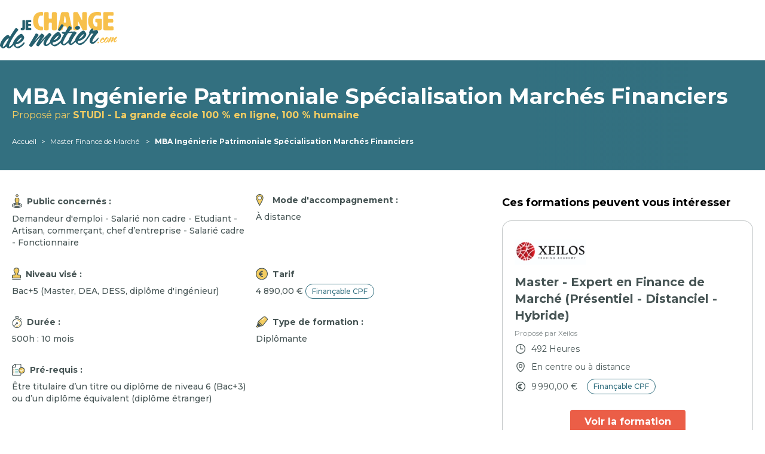

--- FILE ---
content_type: text/html; charset=UTF-8
request_url: https://www.je-change-de-metier.com/formation/studi-la-grande-ecole-100-en-ligne-mba-ingenierie-patrimoniale-specialisation-marches-financiers
body_size: 8368
content:
<!DOCTYPE html>
<html lang="fr">
<head>
    
    <!-- Matomo Tag Manager -->
    <script>
        var _mtm = window._mtm = window._mtm || [];
        _mtm.push({'mtm.startTime': (new Date().getTime()), 'event': 'mtm.Start'});
        (function () {
            var d = document, g = d.createElement('script'), s = d.getElementsByTagName('script')[0];
            g.async = true;
            g.src = 'https://analytics.groupe-kea.fr/js/container_InWt2zwE.js';
            s.parentNode.insertBefore(g, s);
        })();
    </script>
    <!-- End Matomo Tag Manager -->


    <meta http-equiv="X-UA-Compatible" content="IE=edge">
    <meta charset="UTF-8">
    <meta name="viewport" content="width=device-width, initial-scale=1, maximum-scale=1">
            <link rel="stylesheet" href="/build/front/app.3c614741.css">
        <title>MBA Ingénierie Patrimoniale Spécialisation Marchés Financiers - STUDI - La grande école 100 % en ligne, 100 % humaine</title>
    <meta name="description" content="Devenez sp&amp;eacute;cialiste en Gestion de Patrimoine, tant pour les particu&amp;shy;liers que pour les professionnels !
En tant que v&amp;eacute;ritable expert de l&amp;rsquo;investissement..."/>
            <meta name="robots" content="index, follow">
            <meta property="fb:app_id" content="3087575101255574"/>
    <meta property="og:title" content="MBA Ingénierie Patrimoniale Spécialisation Marchés Financiers"/>
    <meta property="og:description" content="&lt;p&gt;&lt;strong&gt;Devenez sp&amp;eacute;cialiste en Gestion de Patrimoine, tant pour les particu&amp;shy;liers que pour les professionnels !&lt;/strong&gt;&lt;/p&gt;
&lt;p&gt;En tant que v&amp;eacute;ritable expert de l&amp;rsquo;investissement sur mesure, vous aurez pour mission d&amp;rsquo;accompagner une client&amp;egrave;le aussi bien de professionnels que de particuliers dans l&amp;rsquo;optimisation de la gestion de leur patrimoine.&lt;/p&gt;
&lt;p&gt;Cette formation r&amp;eacute;pond aux besoins importants et croissants des conseillers en Gestion de Patrimoine des entreprises d&amp;rsquo;assu&amp;shy;rances (Compagnies d&amp;rsquo;assurances, Cabinets de courtage), des banques, des soci&amp;eacute;t&amp;eacute;s de Bourse, des ca&amp;shy;binets ind&amp;eacute;pendants en Gestion de Patrimoine, des professions de conseils (notaires, avocats, expert(e) s-comptables).&lt;/p&gt;"/>
    <meta property="og:type" content="article"/>
    <meta property="og:url"
          content="https://www.je-change-de-metier.com/studi-la-grande-ecole-100-en-ligne-mba-ingenierie-patrimoniale-specialisation-marches-financiers?type=formation"/>
            <link rel="canonical" href="https://www.je-change-de-metier.com/formation/studi-la-grande-ecole-100-en-ligne-mba-ingenierie-patrimoniale-specialisation-marches-financiers" />
        <link rel="apple-touch-icon" sizes="180x180" href="/favicon/apple-touch-icon.png">
<link rel="icon" type="image/png" sizes="32x32" href="/favicon/favicon-32x32.png">
<link rel="icon" type="image/png" sizes="16x16" href="/favicon/favicon-16x16.png">
<link rel="manifest" href="/favicon/site.webmanifest">
<link rel="mask-icon" href="/favicon/safari-pinned-tab.svg" color="#5bbad5">
<meta name="msapplication-TileColor" content="#ffc40d">
<meta name="msapplication-TileImage" content="/favicon/mstile-144x144.png">
<meta name="theme-color" content="#ffffff">

<link rel="apple-touch-icon" href="/favicon/apple-touch-icon.png">
<link rel="apple-touch-icon-precomposed" href="/favicon/apple-touch-icon-precomposed.png">
<link rel="apple-touch-icon" sizes="57x57" href="/favicon/apple-touch-icon-57x57.png">
<link rel="apple-touch-icon-precomposed" sizes="57x57" href="/favicon/apple-touch-icon-57x57-precomposed.png">
<link rel="apple-touch-icon" sizes="60x60" href="/favicon/apple-touch-icon-60x60.png">
<link rel="apple-touch-icon-precomposed" sizes="60x60" href="/favicon/apple-touch-icon-60x60-precomposed.png">
<link rel="apple-touch-icon" sizes="72x72" href="/favicon/apple-touch-icon-72x72.png">
<link rel="apple-touch-icon-precomposed" sizes="72x72" href="/favicon/apple-touch-icon-72x72-precomposed.png">
<link rel="apple-touch-icon" sizes="76x76" href="/favicon/apple-touch-icon-76x76.png">
<link rel="apple-touch-icon-precomposed" sizes="76x76" href="/favicon/apple-touch-icon-76x76-precomposed.png">
<link rel="apple-touch-icon" sizes="114x114" href="/favicon/apple-touch-icon-114x114.png">
<link rel="apple-touch-icon-precomposed" sizes="114x114" href="/favicon/apple-touch-icon-114x114-precomposed.png">
<link rel="apple-touch-icon" sizes="120x120" href="/favicon/apple-touch-icon-120x120.png">
<link rel="apple-touch-icon-precomposed" sizes="120x120" href="/favicon/apple-touch-icon-120x120-precomposed.png">
<link rel="apple-touch-icon" sizes="144x144" href="/favicon/apple-touch-icon-144x144.png">
<link rel="apple-touch-icon-precomposed" sizes="144x144" href="/favicon/apple-touch-icon-144x144-precomposed.png">
<link rel="apple-touch-icon" sizes="152x152" href="/favicon/apple-touch-icon-152x152.png">
<link rel="apple-touch-icon-precomposed" sizes="152x152" href="/favicon/apple-touch-icon-152x152-precomposed.png">
<link rel="apple-touch-icon" sizes="180x180" href="/favicon/apple-touch-icon-180x180.png">
<link rel="apple-touch-icon-precomposed" sizes="180x180" href="/favicon/apple-touch-icon-180x180-precomposed.png">




</head>

<body class="antialiased relative">

<div class="bg-blue/70 absolute left-0 right-0 top-0 bottom-0 z-10 invisible opacity-0 transition-all"
     id="overlay"></div>

<div class="bg-white py-5 top-0 z-50 shadow" id="header">
    <div class="container mx-auto max-w-7xl flex flex-col lg:flex-row justify-between items-center px-5 lg:px-0">
        <a href="/">
            <img src="/build/front/images/logo.8589a8dc.png"
                 alt="je-change-de-metier.com - Reconversions professionnelles"
                 class="max-w-[120px] lg:max-w-full"
                 width="196px"
                 height="61px"/>
        </a>
    </div>
</div>



    <div class="bg-blue relative">
        <div class="container mx-auto max-w-7xl relative z-10 px-5 py-5 lg:py-10">
            <div class="flex flex-col lg:flex-row items-baseline lg:items-center">
                <div>
                    <h1 class="text-white font-bold text-xl lg:text-4xl"> MBA Ingénierie Patrimoniale Spécialisation Marchés Financiers</h1>
                    <span class="text-yellow">Proposé par <b>STUDI - La grande école 100 % en ligne, 100 % humaine</b></span>
                </div>
            </div>
            <nav class="mt-6 text-xs text-white">
                <ul class="flex flex-wrap">
                                            <li class="after:content-['>']"><a href="/"
                                                           class="mr-2 hover:underline">Accueil</a></li>
                                                    <li class="after:content-['>']"><a
                                        href="/liste-formations-master-finance-de-marche"
                                        class="mx-2 hover:underline"> Master Finance de Marché</a>
                            </li>
                                                <li class=""><span class="mx-2 mr-0 font-bold">MBA Ingénierie Patrimoniale Spécialisation Marchés Financiers</span></li>
                                    </ul>
            </nav>
        </div>
        <div class="bg-gradient-to-r from-blue from-70% to-transparent to-90% absolute top-0 left-0 right-0 bottom-0"></div>
    </div>
    <!-- End breadcrumb -->

    <!-- Main -->
    <div class="container mx-auto max-w-7xl grid lg:grid-cols-services gap-4 px-5 py-10">
        <div class="">
            <div class="grid lg:grid-cols-2 gap-3">
                                    <dl class="mb-5">
                        <dt class="font-bold text-sm text-gray flex items-center mb-2"><i
                                    class="service-icon target"></i>Public
                            concernés :
                        </dt>
                        <dd class="flex flex-wrap">
                            <span class="text-sm font-medium text-gray">Demandeur d&#039;emploi - Salarié non cadre - Etudiant - Artisan, commerçant, chef d’entreprise - Salarié cadre - Fonctionnaire</span>
                        </dd>
                    </dl>
                
                <dl class="mb-5">
                    <dt class="font-bold text-sm text-gray flex items-center mb-2"><i class="service-icon marker"></i>Mode
                        d'accompagnement :
                    </dt>
                    <dd class="flex flex-col">
                        <span class="text-sm font-medium text-gray">À distance</span>
                                            </dd>
                </dl>

                                    <dl class="mb-5">
                        <dt class="font-bold text-sm text-gray flex items-center mb-2"><i
                                    class="service-icon level"></i>Niveau
                            visé :
                        </dt>
                        <dd class="flex flex-wrap">
                            <span class="text-sm font-medium text-gray">Bac+5 (Master, DEA, DESS, diplôme d&#039;ingénieur)</span>
                        </dd>
                    </dl>
                
                <dl class="mb-5">
                    <dt class="font-bold text-sm text-gray flex items-center mb-2"><i class="service-icon price"></i>Tarif</dt>
                    <dd class="flex flex-wrap"><span class="text-sm font-medium text-gray">4 890,00 € <span class="text-xs font-medium border border-blue text-blue rounded-full py-1 px-2.5 ">Finançable CPF</span></span></dd>
                </dl>

                                    <dl class="mb-5">
                        <dt class="font-bold text-sm text-gray flex items-center mb-2"><i
                                    class="service-icon duration"></i>Durée
                            :
                        </dt>
                        <dd class="flex flex-wrap">
                            <span class="text-sm font-medium text-gray">500h : 10 mois</span>
                        </dd>
                    </dl>
                
                                    <dl class="mb-5">
                        <dt class="font-bold text-sm text-gray flex items-center mb-2"><i class="service-icon type"></i>Type
                            de formation :
                        </dt>
                        <dd class="flex flex-wrap">
                            <span class="text-sm font-medium text-gray">Diplômante</span>
                        </dd>
                    </dl>
                
                
                                    <dl class="mb-5">
                        <dt class="font-bold text-sm text-gray flex items-center mb-2"><i
                                    class="service-icon requirement"></i>Pré-requis :
                        </dt>
                        <dd class="flex flex-wrap">
                            <span class="text-sm font-medium text-gray">Être titulaire d’un titre ou diplôme de niveau 6 (Bac+3) ou d’un diplôme équivalent (diplôme étranger)</span>
                        </dd>
                    </dl>
                            </div>


            <div class="prose mt-10 mb-5">
                <h2>Présentation</h2>
                <p><strong>Devenez sp&eacute;cialiste en Gestion de Patrimoine, tant pour les particu&shy;liers que pour les professionnels !</strong></p>
<p>En tant que v&eacute;ritable expert de l&rsquo;investissement sur mesure, vous aurez pour mission d&rsquo;accompagner une client&egrave;le aussi bien de professionnels que de particuliers dans l&rsquo;optimisation de la gestion de leur patrimoine.</p>
<p>Cette formation r&eacute;pond aux besoins importants et croissants des conseillers en Gestion de Patrimoine des entreprises d&rsquo;assu&shy;rances (Compagnies d&rsquo;assurances, Cabinets de courtage), des banques, des soci&eacute;t&eacute;s de Bourse, des ca&shy;binets ind&eacute;pendants en Gestion de Patrimoine, des professions de conseils (notaires, avocats, expert(e) s-comptables).</p>

                                    <blockquote class="bloc__interested">
                        Inscription et rentrée possible toute l&#039;année
                    </blockquote>
                            </div>

            <!-- Tabs -->
            <div x-data="{ openTab: 'program' }">
                <ul class="lg:hidden flex flex-col">
                                            <li class="-mb-px">
                            <a class="transition-all bg-blue font-bold text-white block rounded-t py-3 px-6 cursor-pointer">Programme</a>
                            <div class="prose py-4">
                                <p><strong>Elaborer un diagnostic patrimonial d&rsquo;un particulier et/ou d&rsquo;une entreprise</strong></p>
<ul>
<li>1.R&eacute;aliser le bilan patrimonial d&rsquo;un particulier</li>
<li>2.Instaurer un climat de confiance avec le client</li>
<li>3.Analyser la situation patrimoniale et fiscale du client</li>
<li>4.D&eacute;finir la rentabilit&eacute; et les risques d'un projet patrimonial en ma&icirc;trisant les composantes ESG</li>
</ul>
<p><strong>D&eacute;finir une strat&eacute;gie patrimoniale personnalis&eacute;e</strong></p>
<ul>
<li>1.Mettre en place un dispositif de veille en utilisant des outils d'analyse strat&eacute;giques</li>
<li>2.D&eacute;terminer les objectifs d'optimisation et leviers financiers</li>
<li>3.D&eacute;finir une strat&eacute;gie patrimoniale globale personnelle et professionnelle</li>
<li>4.Pr&eacute;senter et argumenter ses pr&eacute;conisations au client</li>
</ul>
<p><strong>Mise en &oelig;uvre de la strat&eacute;gie patrimoniale</strong></p>
<ul>
<li>1.Accompagner le client dans la gestion et le d&eacute;veloppement de son patrimoine financier</li>
<li>2.Accompagner le client dans la gestion de son patrimoine immobilier</li>
<li>3.D&eacute;finir la strat&eacute;gie de d&eacute;veloppement du patrimoine immobilier</li>
<li>4.Conseiller le client sur des solutions de gestion de son portefeuille d'actifs</li>
</ul>
<p><strong>D&eacute;velopper le portefeuille commercial clients et/ou de l'entreprise</strong></p>
<ul>
<li>1.Optimiser la gestion et la performance de son portefeuille clients</li>
<li>2.&Eacute;laborer et mettre en &oelig;uvre un plan d&rsquo;actions commerciales</li>
<li>3.D&eacute;finir la strat&eacute;gie commerciale</li>
<li>4.Mesurer et piloter sa performance commerciale</li>
</ul>
<p><strong>Manager des projets de d&eacute;veloppement de la relation client&egrave;le</strong></p>
<ul>
<li>1.Concevoir un projet d&rsquo;am&eacute;lioration de gestion de la relation client&egrave;le</li>
<li>2.&Eacute;laborer un programme de suivi et de fid&eacute;lisation de la client&egrave;le</li>
<li>3.Accompagner les &eacute;quipes dans la transformation</li>
<li>4.D&eacute;ploiement d&rsquo;un projet relatif &agrave; la conduite du changement</li>
<li>5.Accompagnement des collaborateurs dans leur mont&eacute;e en comp&eacute;tences et leur performance</li>
</ul>
                            </div>
                        </li>
                                                                <li class="mr-1">
                            <a class="transition-all bg-blue font-bold text-white block rounded-t py-3 px-6 cursor-pointer">Objectifs</a>
                            <div class="prose py-4">
                                <p>Vous serez capable de :</p>
<ul>
<li>Elaborer un diagnostic patrimonial d&rsquo;un particulier et/ou d&rsquo;une entreprise</li>
<li>D&eacute;finir une strat&eacute;gie patrimoniale personnalis&eacute;e</li>
<li>Mise en &oelig;uvre de la strat&eacute;gie patrimoniale</li>
<li>D&eacute;velopper le portefeuille commercial clients et/ou de l'entreprise</li>
<li>Manager des projets de d&eacute;veloppement de la relation client&egrave;le</li>
</ul>
                            </div>
                        </li>
                                                                <li>
                            <a class="transition-all bg-blue font-bold text-white block rounded-t py-3 px-6 cursor-pointer">Pédagogie</a>
                            <div class="relative ">
                                <div class="prose py-4">
                                    <ul>
<li aria-level="1">Cours &eacute;crits et vid&eacute;os &agrave; la demande&nbsp;</li>
<li aria-level="1">Acc&egrave;s illimit&eacute; aux 4 000 cours du soir en direct et replay</li>
<li aria-level="1">Accompagnement p&eacute;dagogique personnalis&eacute;</li>
<li aria-level="1">Projets professionnels</li>
<li aria-level="1">Coaching carri&egrave;re</li>
<li aria-level="1">Acc&egrave;s illimit&eacute; &agrave; Studi + pendant 2 ans</li>
<li aria-level="1">Double Garantie "R&eacute;ussite" &amp; "Dipl&ocirc;m&eacute; ou rembours&eacute;"</li>
</ul>
                                </div>
                            </div>
                        </li>
                                                                <li class="mr-1">
                            <a class="transition-all bg-blue font-bold text-white block rounded-t py-3 px-6 cursor-pointer">Débouchés</a>
                            <div class="prose py-4">
                                <p><strong>M&eacute;tiers vis&eacute;s</strong></p>
<ul>
<li>Ing&eacute;nieur patrimonial</li>
<li>Conseiller / Conseill&egrave;re en d&eacute;veloppement de patrimoine</li>
<li>Conseiller / Conseill&egrave;re en investissements priv&eacute;s</li>
<li>Conseiller / Conseill&egrave;re en placements et en investissements financiers</li>
<li>Conseiller / Conseill&egrave;re en patrimoine financier</li>
<li>Conseiller / Conseill&egrave;re client&egrave;le priv&eacute;e</li>
<li>G&eacute;rant / G&eacute;rante de portefeuille sous mandat</li>
<li>Gestionnaire de patrimoine</li>
</ul>
                            </div>
                        </li>
                                                                <li class="mr-1">
                            <a class="transition-all bg-blue font-bold text-white block rounded-t py-3 px-6 cursor-pointer">Autres
                                infos</a>
                            <div class="prose py-4">
                                <p><strong>La m&eacute;thode Studi : votre chemin vers le succ&egrave;s&nbsp;</strong></p>
<ul>
<li aria-level="1">Accompagnement jusqu'&agrave; la r&eacute;ussite</li>
<li aria-level="1">Programme de coaching orient&eacute; carri&egrave;re et emploi</li>
<li aria-level="1">Construisez, cr&eacute;ez, exp&eacute;rimentez : p&eacute;dagogie orient&eacute;e vers l&rsquo;action</li>
<li aria-level="1">Apprentissage directement applicable bas&eacute; sur des exemples r&eacute;els et du contenu immersif</li>
<li aria-level="1">R&eacute;seau d&rsquo;experts de premier plan</li>
<li aria-level="1">Excellence acad&eacute;mique et digitale&nbsp;</li>
</ul>
<p><strong>Financements</strong></p>
<ul>
<li>Formation &eacute;ligible CPF</li>
<li>Alternance : Prise en charge jusqu'&agrave; 100%</li>
<li>France Travail (anciennement P&ocirc;le Emploi) : &agrave; partir de 0 euro</li>
<li>Bourse d'&Eacute;tude : jusqu'&agrave; -30%</li>
<li>Financement personnel : &agrave; partir de 69&euro;/mois</li>
</ul>
                            </div>
                        </li>
                                    </ul>

                <ul class="hidden lg:flex border-b-2 border-b-blue">
                                            <li @click="openTab = 'program'" class="-mb-px mr-1">
                            <a :class="openTab === 'program' ? 'bg-blue font-bold' : 'bg-gray-light'"
                               class="transition-all text-white inline-block rounded-t-xl py-3 px-6 cursor-pointer">Programme</a>
                        </li>
                                                                <li @click="openTab = 'goal'" class="mr-1">
                            <a :class="openTab === 'goal' ? 'bg-blue font-bold' : 'bg-gray-light'"
                               class="transition-all text-white inline-block rounded-t-xl py-3 px-6 cursor-pointer">Objectifs</a>
                        </li>
                                                                <li @click="openTab = 'learning'" class="mr-1">
                            <a :class="openTab === 'learning' ? 'bg-blue font-bold' : 'bg-gray-light'"
                               class="transition-all text-white inline-block rounded-t-xl py-3 px-6 cursor-pointer">Pédagogie</a>
                        </li>
                                                                <li @click="openTab = 'job'" class="mr-1">
                            <a :class="openTab === 'job' ? 'bg-blue font-bold' : 'bg-gray-light'"
                               class="transition-all text-white inline-block rounded-t-xl py-3 px-6 cursor-pointer">Débouchés</a>
                        </li>
                                                                <li @click="openTab = 'other'" class="mr-1">
                            <a :class="openTab === 'other' ? 'bg-blue font-bold' : 'bg-gray-light'"
                               class="transition-all text-white inline-block rounded-t-xl py-3 px-6 cursor-pointer">Autres
                                infos</a>
                        </li>
                                    </ul>
                <div class="w-full pt-8  hidden lg:block ">
                                            <div x-show="openTab === 'program'" x-transition.opacity class="prose">
                            <p><strong>Elaborer un diagnostic patrimonial d&rsquo;un particulier et/ou d&rsquo;une entreprise</strong></p>
<ul>
<li>1.R&eacute;aliser le bilan patrimonial d&rsquo;un particulier</li>
<li>2.Instaurer un climat de confiance avec le client</li>
<li>3.Analyser la situation patrimoniale et fiscale du client</li>
<li>4.D&eacute;finir la rentabilit&eacute; et les risques d'un projet patrimonial en ma&icirc;trisant les composantes ESG</li>
</ul>
<p><strong>D&eacute;finir une strat&eacute;gie patrimoniale personnalis&eacute;e</strong></p>
<ul>
<li>1.Mettre en place un dispositif de veille en utilisant des outils d'analyse strat&eacute;giques</li>
<li>2.D&eacute;terminer les objectifs d'optimisation et leviers financiers</li>
<li>3.D&eacute;finir une strat&eacute;gie patrimoniale globale personnelle et professionnelle</li>
<li>4.Pr&eacute;senter et argumenter ses pr&eacute;conisations au client</li>
</ul>
<p><strong>Mise en &oelig;uvre de la strat&eacute;gie patrimoniale</strong></p>
<ul>
<li>1.Accompagner le client dans la gestion et le d&eacute;veloppement de son patrimoine financier</li>
<li>2.Accompagner le client dans la gestion de son patrimoine immobilier</li>
<li>3.D&eacute;finir la strat&eacute;gie de d&eacute;veloppement du patrimoine immobilier</li>
<li>4.Conseiller le client sur des solutions de gestion de son portefeuille d'actifs</li>
</ul>
<p><strong>D&eacute;velopper le portefeuille commercial clients et/ou de l'entreprise</strong></p>
<ul>
<li>1.Optimiser la gestion et la performance de son portefeuille clients</li>
<li>2.&Eacute;laborer et mettre en &oelig;uvre un plan d&rsquo;actions commerciales</li>
<li>3.D&eacute;finir la strat&eacute;gie commerciale</li>
<li>4.Mesurer et piloter sa performance commerciale</li>
</ul>
<p><strong>Manager des projets de d&eacute;veloppement de la relation client&egrave;le</strong></p>
<ul>
<li>1.Concevoir un projet d&rsquo;am&eacute;lioration de gestion de la relation client&egrave;le</li>
<li>2.&Eacute;laborer un programme de suivi et de fid&eacute;lisation de la client&egrave;le</li>
<li>3.Accompagner les &eacute;quipes dans la transformation</li>
<li>4.D&eacute;ploiement d&rsquo;un projet relatif &agrave; la conduite du changement</li>
<li>5.Accompagnement des collaborateurs dans leur mont&eacute;e en comp&eacute;tences et leur performance</li>
</ul>
                        </div>
                                                                <div x-show="openTab === 'goal'" x-transition.opacity class="prose">
                            <p>Vous serez capable de :</p>
<ul>
<li>Elaborer un diagnostic patrimonial d&rsquo;un particulier et/ou d&rsquo;une entreprise</li>
<li>D&eacute;finir une strat&eacute;gie patrimoniale personnalis&eacute;e</li>
<li>Mise en &oelig;uvre de la strat&eacute;gie patrimoniale</li>
<li>D&eacute;velopper le portefeuille commercial clients et/ou de l'entreprise</li>
<li>Manager des projets de d&eacute;veloppement de la relation client&egrave;le</li>
</ul>
                        </div>
                                                                <div x-show="openTab === 'learning'" x-transition.opacity class="prose">
                            <ul>
<li aria-level="1">Cours &eacute;crits et vid&eacute;os &agrave; la demande&nbsp;</li>
<li aria-level="1">Acc&egrave;s illimit&eacute; aux 4 000 cours du soir en direct et replay</li>
<li aria-level="1">Accompagnement p&eacute;dagogique personnalis&eacute;</li>
<li aria-level="1">Projets professionnels</li>
<li aria-level="1">Coaching carri&egrave;re</li>
<li aria-level="1">Acc&egrave;s illimit&eacute; &agrave; Studi + pendant 2 ans</li>
<li aria-level="1">Double Garantie "R&eacute;ussite" &amp; "Dipl&ocirc;m&eacute; ou rembours&eacute;"</li>
</ul>
                        </div>
                                                                <div x-show="openTab === 'job'" x-transition.opacity class="prose">
                            <p><strong>M&eacute;tiers vis&eacute;s</strong></p>
<ul>
<li>Ing&eacute;nieur patrimonial</li>
<li>Conseiller / Conseill&egrave;re en d&eacute;veloppement de patrimoine</li>
<li>Conseiller / Conseill&egrave;re en investissements priv&eacute;s</li>
<li>Conseiller / Conseill&egrave;re en placements et en investissements financiers</li>
<li>Conseiller / Conseill&egrave;re en patrimoine financier</li>
<li>Conseiller / Conseill&egrave;re client&egrave;le priv&eacute;e</li>
<li>G&eacute;rant / G&eacute;rante de portefeuille sous mandat</li>
<li>Gestionnaire de patrimoine</li>
</ul>
                        </div>
                                                                <div x-show="openTab === 'other'" x-transition.opacity class="prose">
                            <p><strong>La m&eacute;thode Studi : votre chemin vers le succ&egrave;s&nbsp;</strong></p>
<ul>
<li aria-level="1">Accompagnement jusqu'&agrave; la r&eacute;ussite</li>
<li aria-level="1">Programme de coaching orient&eacute; carri&egrave;re et emploi</li>
<li aria-level="1">Construisez, cr&eacute;ez, exp&eacute;rimentez : p&eacute;dagogie orient&eacute;e vers l&rsquo;action</li>
<li aria-level="1">Apprentissage directement applicable bas&eacute; sur des exemples r&eacute;els et du contenu immersif</li>
<li aria-level="1">R&eacute;seau d&rsquo;experts de premier plan</li>
<li aria-level="1">Excellence acad&eacute;mique et digitale&nbsp;</li>
</ul>
<p><strong>Financements</strong></p>
<ul>
<li>Formation &eacute;ligible CPF</li>
<li>Alternance : Prise en charge jusqu'&agrave; 100%</li>
<li>France Travail (anciennement P&ocirc;le Emploi) : &agrave; partir de 0 euro</li>
<li>Bourse d'&Eacute;tude : jusqu'&agrave; -30%</li>
<li>Financement personnel : &agrave; partir de 69&euro;/mois</li>
</ul>
                        </div>
                                    </div>
            </div>
            <!-- End Tabs -->
        </div>

        <div>
            
                        <div class="container mx-auto max-w-4xl pb-5 grid lg:grid-cols-1 gap-4">
                <h2 class="font-bold text-lg">Ces formations peuvent vous intéresser</h2>
                                    



                
<div class="cta border flex-1 w-full border-gray-light/50 rounded-2xl p-5 items-center bg-white service_item grid grid-cols-listingMobile"
     data-customer="Xeilos" data-service="Master - Expert en Finance de Marché (Présentiel - Distanciel - Hybride)">

        <picture class="flex items-center justify-start h-16">
        <source srcset="https://www.je-change-de-metier.com/media/cache/customer_home_webp/images/customers/xeilos-673f35cd2825e989863409.png"
                type="image/webp">
        <img src="https://www.je-change-de-metier.com/media/cache/customer_home/images/customers/xeilos-673f35cd2825e989863409.png"
             alt="Xeilos"
             class="max-h-16 max-w-[120px] w-auto h-auto object-contain"
             loading="lazy">
    </picture>

        <div class="text-gray text-sm mb-4">
                <div class="text-gray text-xl font-bold my-1 leading-7">
            <a href="/formation/xeilos-master-expert-en-finance-de-marche-presentiel-distanciel-hybride?source=&amp;tag="
               class="cta"
               data-type="servicesInBreak"               data-service="Master - Expert en Finance de Marché (Présentiel - Distanciel - Hybride)"
               data-customer="Xeilos"
                    target="_blank">
                Master - Expert en Finance de Marché (Présentiel - Distanciel - Hybride)
            </a>
        </div>
        <div class="text-xs text-gray-light my-2">Proposé par Xeilos</div>

                            <div class="flex items-center mb-2.5">
                <svg xmlns="http://www.w3.org/2000/svg" fill="none" viewBox="0 0 24 24"
                     stroke-width="1.5" stroke="currentColor" class="size-5 mr-2">
                    <path stroke-linecap="round" stroke-linejoin="round"
                          d="M12 6v6h4.5m4.5 0a9 9 0 1 1-18 0 9 9 0 0 1 18 0Z"/>
                </svg>
                492 Heures
            </div>
        
        
        <div class="flex items-center mb-2.5">
            <svg xmlns="http://www.w3.org/2000/svg" fill="none" viewBox="0 0 24 24"
                 stroke-width="1.5" stroke="currentColor" class="size-5 mr-2">
                <path stroke-linecap="round" stroke-linejoin="round"
                      d="M15 10.5a3 3 0 1 1-6 0 3 3 0 0 1 6 0Z"/>
                <path stroke-linecap="round" stroke-linejoin="round"
                      d="M19.5 10.5c0 7.142-7.5 11.25-7.5 11.25S4.5 17.642 4.5 10.5a7.5 7.5 0 1 1 15 0Z"/>
            </svg>
            <span class="leading-tight">En centre ou à distance</span>
        </div>

                <div class="flex items-center mb-2.5">
            <svg xmlns="http://www.w3.org/2000/svg" fill="none" viewBox="0 0 24 24"
                 stroke-width="1.5" stroke="currentColor" class="size-5 mr-2">
                <path stroke-linecap="round" stroke-linejoin="round"
                      d="M14.25 7.756a4.5 4.5 0 1 0 0 8.488M7.5 10.5h5.25m-5.25 3h5.25M21 12a9 9 0 1 1-18 0 9 9 0 0 1 18 0Z"/>
            </svg>
            <span>
                                            9 990,00 €
                                    </span>
                <span class="text-xs font-medium border border-blue text-blue rounded-full py-1 px-2.5 ml-4">Finançable CPF</span>
        </div>

    </div>

        
                                                                                
            <a class="btn cta self-start text-center mx-auto lg:m-auto"
               data-customer="Xeilos"
               data-service="Master - Expert en Finance de Marché (Présentiel - Distanciel - Hybride)"
               data-type="servicesInBreak"               href="/formation/xeilos-master-expert-en-finance-de-marche-presentiel-distanciel-hybride?source=&amp;tag=&amp;context="
               rel="nofollow"
                    target="_blank">
                Voir la formation
            </a>
            
    </div>
                            </div>
            
        </div>
    </div>

    <div class="bg-blue-light text-gray">
        <div class="container mx-auto max-w-7xl grid lg:grid-cols-services gap-x-20 px-5 py-10">
            <div class="prose">
                <div class="flex items-center not-prose">
                                            <picture>
                            <source srcset="https://www.je-change-de-metier.com/media/cache/customer_logo_webp/images/customers/studi-la-grande-ecole-65f070e77f9bd366684638.png"
                                    type="image/webp">
                            <img src="https://www.je-change-de-metier.com/media/cache/customer_logo/images/customers/studi-la-grande-ecole-65f070e77f9bd366684638.png"
                                 width="80px" loading="lazy"
                                 height="80px" alt="logo STUDI - La grande école 100 % en ligne, 100 % humaine">
                        </picture>
                                        <div class="ml-4 font-bold">
                        A propos du centre
                        <span class="text-blue text-2xl font-bold block">
                            <a href="/partenaires/studi"
                               target="_blank"
                               title="Lien vers la page du centre">STUDI - La grande école 100 % en ligne, 100 % humaine</a></span>
                    </div>
                </div>
                <p><strong>Leader de la formation en ligne en France</strong>, nous accompagnons au quotidien plus de 59 000 apprenants, leur permettant de r&eacute;ussir dans leur (r)&eacute;volution professionnelle.</p>
<p>Notre mission : Offrir des parcours de formation flexibles, personnalis&eacute;s et accessibles, soutenus par l&rsquo;innovation et un accompagnement humain, pour transformer chaque ambition en r&eacute;ussite.</p>
<p>Studi propose un vaste catalogue de <strong>plus de 300 formations</strong>, du CAP au Bac +5, couvrant <strong>17 fili&egrave;res</strong> (telles que le marketing, les ressources humaines, le d&eacute;veloppement web, le commerce, le design, la comptabilit&eacute;, ou encore le juridique), <strong>adapt&eacute; &agrave; toutes les situations</strong> (personnes en poste, demandeurs d&rsquo;emploi, jeunes).</p>
<p>Pour garantir l&rsquo;excellence de ses programmes, Studi s&rsquo;est associ&eacute; &agrave; des <strong>partenaires acad&eacute;miques de renom </strong>(ESG, Hetic, Elije, Digital Campus, LISAA, Naratiiv, Cours Florent&hellip;) reconnus pour la qualit&eacute; de leurs enseignements et certifications.</p>
<p>Avec des <strong>dispositifs de financement vari&eacute;s </strong>(CPF, France Travail, alternance, entreprise etc.) et des plans de paiement flexibles (jusqu'&agrave; 36 mois), Studi offre des <strong>formations accessibles &agrave; tous</strong>.</p>
            </div>
            <div class="text-gray mt-4">
                
                                    <span class="font-bold mb-4 inline-block">Certifications du centre</span>
                    <div class="flex flex-wrap">
                                                                                    <picture>
                                    <source srcset="https://www.je-change-de-metier.com/media/cache/certificate_logo_webp/images/certificates/charte-de-deontologie-au-cpf-6458ebca7a940967682138.jpg"
                                            type="image/webp">
                                    <img src="https://www.je-change-de-metier.com/media/cache/certificate_logo/images/certificates/charte-de-deontologie-au-cpf-6458ebca7a940967682138.jpg"
                                         width="110px"
                                         height="110px"
                                         loading="lazy"
                                         class="mr-4"
                                         alt="Respect de la charte de déontologie au CPF">
                                </picture>
                                                                                                                <picture>
                                    <source srcset="https://www.je-change-de-metier.com/media/cache/certificate_logo_webp/images/certificates/qualiopi-formation-vae-64e7643661df9755594904.png"
                                            type="image/webp">
                                    <img src="https://www.je-change-de-metier.com/media/cache/certificate_logo/images/certificates/qualiopi-formation-vae-64e7643661df9755594904.png"
                                         width="110px"
                                         height="110px"
                                         loading="lazy"
                                         class="mr-4"
                                         alt="Qualiopi formation + VAE">
                                </picture>
                                                                                                                <picture>
                                    <source srcset="https://www.je-change-de-metier.com/media/cache/certificate_logo_webp/images/certificates/logo-edtech-rvb-64e782d77ed88232956763.jpg"
                                            type="image/webp">
                                    <img src="https://www.je-change-de-metier.com/media/cache/certificate_logo/images/certificates/logo-edtech-rvb-64e782d77ed88232956763.jpg"
                                         width="110px"
                                         height="110px"
                                         loading="lazy"
                                         class="mr-4"
                                         alt="EdTech France">
                                </picture>
                                                                        </div>
                            </div>
        </div>
    </div>
    <!-- End main -->

    <!-- Modal -->
    <div class="modal flex justify-center items-center h-full fixed top-0 overflow-y-auto w-full invisible opacity-0 transition-all z-10">
        <span class="w-full h-full fixed bg-blue/80"></span>
        <div class=" bg-white text-gray  font-bold z-30 absolute top-0 bottom-0 lg:static  lg:top-full lg:rounded-2xl transition-all  w-full max-w-[730px]">
            <div class="modal-content bg-white relative py-6 px-4 lg:px-8 z-10"></div>
        </div>
    </div>
    <!-- End Modal -->

    


<div class="bg-blue px-5 py-10" id="footer">
    <div class="container mx-auto max-w-7xl md:grid md:grid-cols-2 lg:grid-cols-4 gap-4 text-white">
        <div class="mb-6">
            <div>
    <div class="font-bold mb-4">Guides reconversion</div>
    <!-- component html -->
    <ul>
                    <li class="my-2"><a href="/formation-pour-adultes"
                                class="text-sm hover:underline flex items-center py-2 lg:py-0"><i
                            class="arrow-tiny mr-3"></i>Formation professionnelle adulte</a></li>
                    <li class="my-2"><a href="/guide-nouveau-metier"
                                class="text-sm hover:underline flex items-center py-2 lg:py-0"><i
                            class="arrow-tiny mr-3"></i>Trouver votre nouveau métier</a></li>
                    <li class="my-2"><a href="/reconversion-professionnelle"
                                class="text-sm hover:underline flex items-center py-2 lg:py-0"><i
                            class="arrow-tiny mr-3"></i>Reconversion professionnelle</a></li>
                    <li class="my-2"><a href="/guide-financement-reconversion"
                                class="text-sm hover:underline flex items-center py-2 lg:py-0"><i
                            class="arrow-tiny mr-3"></i>Financements &amp; Aides</a></li>
                    <li class="my-2"><a href="/guide-parcours-professionnel"
                                class="text-sm hover:underline flex items-center py-2 lg:py-0"><i
                            class="arrow-tiny mr-3"></i>Etapes de la vie pro</a></li>
                    <li class="my-2"><a href="/guide-creation-entreprise"
                                class="text-sm hover:underline flex items-center py-2 lg:py-0"><i
                            class="arrow-tiny mr-3"></i>Création d&#039;entreprise</a></li>
                    <li class="my-2"><a href="/bilan-competences"
                                class="text-sm hover:underline flex items-center py-2 lg:py-0"><i
                            class="arrow-tiny mr-3"></i>Bilan de compétences</a></li>
                    <li class="my-2"><a href="/guide-vae"
                                class="text-sm hover:underline flex items-center py-2 lg:py-0"><i
                            class="arrow-tiny mr-3"></i>Validation des Acquis</a></li>
            </ul>
</div>

        </div>
        <div class="mb-6">
            <div class="font-bold mb-4">Ressources pour changer de métier</div>
            <ul>
                <li class="my-2"><a href="/les-metiers-de-a-a-z"
                                    class="text-sm hover:underline flex items-center py-2 lg:py-0"><i
                                class="arrow-tiny mr-3"></i>Les
                        métiers de A à Z</a></li>
                <li class="my-2"><a href="/annuaire-formations/secteur"
                                    class="text-sm hover:underline flex items-center py-2 lg:py-0"><i
                                class="arrow-tiny mr-3"></i>Formations par secteur</a></li>

                <li class="my-2"><a href="/annuaire-formations/metier"
                                    class="text-sm hover:underline flex items-center py-2 lg:py-0"><i
                                class="arrow-tiny mr-3"></i>Formations par métier</a></li>

                <li class="my-2"><a href="/annuaire-formations/competence"
                                    class="text-sm hover:underline flex items-center py-2 lg:py-0"><i
                                class="arrow-tiny mr-3"></i>Formations par compétence</a></li>

                <li class="my-2"><a href="/annuaire-formations/diplome"
                                    class="text-sm hover:underline flex items-center py-2 lg:py-0"><i
                                class="arrow-tiny mr-3"></i>Formations par diplôme</a></li>

                <li class="my-2"><a href="/actualites-formation-reconversion"
                                    class="text-sm hover:underline flex items-center py-2 lg:py-0"><i
                                class="arrow-tiny mr-3"></i>Actualités formation & reconversion</a></li>

                <li class="my-2"><a href="/partenaires"
                                    class="text-sm hover:underline flex items-center py-2 lg:py-0"><i
                                class="arrow-tiny mr-3"></i>Nos centres partenaires</a></li>
            </ul>
        </div>
        <div class="mb-6">
            <div class="font-bold mb-4">Je Change de Métier</div>
            <ul>
                <li class="my-2"><a href="/mentions-legales"
                                    class="text-sm hover:underline flex items-center py-2 lg:py-0 cursor-pointer"><i
                                class="arrow-tiny mr-3"></i>Mentions
                        légales</a></li>
                <li class="my-2"><a href="/politique-de-confidentialite"
                                    class="text-sm hover:underline flex items-center py-2 lg:py-0 cursor-pointer"><i
                                class="arrow-tiny mr-3"></i>Politique
                        de confidentialité</a></li>
                <li class="my-2"><a href="javascript:Sddan.cmp.displayUI();"
                                       class="text-sm hover:underline flex items-center py-2 lg:py-0 cursor-pointer"><i
                                class="arrow-tiny mr-3"></i>Paramètres cookies</a>
                <li class="my-2"><a href="/cgu"
                                    class="text-sm hover:underline flex items-center py-2 lg:py-0 cursor-pointer"><i
                                class="arrow-tiny mr-3"></i>CGU</a>
                </li>
                <li class="my-2"><a href="/fonctionnement-services"
                                    class="text-sm hover:underline flex items-center py-2 lg:py-0 cursor-pointer"><i
                                class="arrow-tiny mr-3"></i>Fonctionnement
                        des services</a></li>
            </ul>
        </div>
        <div class="mb-6">
            <div class="font-bold mb-4">Espace professionnel</div>
            <ul>
                <li class="my-2"><a href="/centre-de-formation"
                                    class="text-sm hover:underline flex items-center py-2 lg:py-0 cursor-pointer"><i
                                class="arrow-tiny mr-3"></i>Référencer
                        ses services</a></li>
                <li class="my-2"><a href="/connexion" class="text-sm hover:underline flex items-center py-2 lg:py-0 cursor-pointer"><i
                                class="arrow-tiny mr-3"></i>Connexion
                        à l’espace privé</a></li>
            </ul>
        </div>
        <div class="lg:col-span-4 text-center lg:text-right text-xs">Je-Change-de-metier.com - 2025 - Tous
            droits réservés
        </div>
    </div>
</div>

<!-- Modal -->
<div class="modal flex justify-center items-center h-full fixed top-0 overflow-y-auto w-full invisible opacity-0 transition-all z-50">
    <span class="w-full h-full fixed bg-blue/80"></span>
    <div class=" bg-white text-gray  font-bold z-30 absolute top-0 bottom-0 lg:static  lg:top-full lg:rounded-2xl transition-all  w-full max-w-[730px]">
        <div class="modal-content bg-white relative px-9 py-7 lg:px-8 z-10"></div>
    </div>
</div>
<!-- End Modal -->


            <script src="/build/front/runtime.0d8d8399.js" defer></script><script src="/build/front/104.8d3532d1.js" defer></script><script src="/build/front/365.1bc77dc3.js" defer></script><script src="/build/front/929.1ffcef77.js" defer></script><script src="/build/front/859.9cf6627a.js" defer></script><script src="/build/front/209.4b31a290.js" defer></script><script src="/build/front/140.213a4b45.js" defer></script><script src="/build/front/973.d23b9396.js" defer></script><script src="/build/front/app.481926c2.js" defer></script>


        <script type="application/ld+json">{"@context":"https://schema.org","@type":"EducationEvent","name":"MBA Ingénierie Patrimoniale Spécialisation Marchés Financiers","url":"https://www.je-change-de-metier.com/formation/studi-la-grande-ecole-100-en-ligne-mba-ingenierie-patrimoniale-specialisation-marches-financiers","startDate":"2025-11-27T10:41:48+01:00","endDate":"2026-11-27T10:41:48+01:00","description":"<p><strong>Devenez sp&eacute;cialiste en Gestion de Patrimoine, tant pour les particu&shy;liers que pour les professionnels !</strong></p>\r\n<p>En tant que v&eacute;ritable expert de l&rsquo;investissement sur mesure, vous aurez pour mission d&rsquo;accompagner une client&egrave;le aussi bien de professionnels que de particuliers dans l&rsquo;optimisation de la gestion de leur patrimoine.</p>\r\n<p>Cette formation r&eacute;pond aux besoins importants et croissants des conseillers en Gestion de Patrimoine des entreprises d&rsquo;assu&shy;rances (Compagnies d&rsquo;assurances, Cabinets de courtage), des banques, des soci&eacute;t&eacute;s de Bourse, des ca&shy;binets ind&eacute;pendants en Gestion de Patrimoine, des professions de conseils (notaires, avocats, expert(e) s-comptables).</p>","image":{"@type":"ImageObject","url":"https://www.je-change-de-metier.com/images/customers/studi-la-grande-ecole-65f070e77f9bd366684638.png"},"performer":{"@type":"Organization","name":"STUDI - La grande école 100 % en ligne, 100 % humaine","url":"https://www.je-change-de-metier.com/partenaires/studi","image":{"@type":"ImageObject","url":"https://www.je-change-de-metier.com/images/customers/studi-la-grande-ecole-65f070e77f9bd366684638.png"}},"organizer":{"@type":"EducationalOrganization","url":"https://www.je-change-de-metier.com/partenaires/studi","name":"STUDI - La grande école 100 % en ligne, 100 % humaine","location":{"@type":"Place","name":"STUDI - La grande école 100 % en ligne, 100 % humaine","address":{"@type":"PostalAddress","streetAddress":"155 Rue de Charonne","addressLocality":"Paris 11e Arrondissement","postalCode":"75011","addressCountry":"FR"}},"logo":{"@type":"ImageObject","url":"https://www.je-change-de-metier.com/images/customers/studi-la-grande-ecole-65f070e77f9bd366684638.png"}},"location":{"@type":"Place","name":"STUDI - La grande école 100 % en ligne, 100 % humaine","address":{"@type":"PostalAddress","streetAddress":"155 Rue de Charonne","addressLocality":"Paris 11e Arrondissement","postalCode":"75011","addressCountry":"FR"}}}</script>
        <script src="/build/front/951.d4c1c226.js" defer></script><script src="/build/front/services.0cacca23.js" defer></script>
    </body>

</html>


--- FILE ---
content_type: text/javascript
request_url: https://www.je-change-de-metier.com/build/front/app.481926c2.js
body_size: 3996
content:
(self.webpackChunk=self.webpackChunk||[]).push([[524],{706:(t,e,r)=>{"use strict";var n=r(350).PROPER,o=r(9039),i=r(7452);t.exports=function(t){return o(function(){return!!i[t]()||"​᠎"!=="​᠎"[t]()||n&&i[t].name!==t})}},906:(t,e,r)=>{"use strict";r(7495);var n,o,i=r(6518),c=r(9565),a=r(4901),s=r(8551),u=r(655),l=(n=!1,(o=/[ac]/).exec=function(){return n=!0,/./.exec.apply(this,arguments)},!0===o.test("abc")&&n),f=/./.test;i({target:"RegExp",proto:!0,forced:!l},{test:function(t){var e=s(this),r=u(t),n=e.exec;if(!a(n))return c(f,e,r);var o=c(n,e,r);return null!==o&&(s(o),!0)}})},1034:(t,e,r)=>{"use strict";var n=r(9565),o=r(9297),i=r(1625),c=r(5213),a=r(7979),s=RegExp.prototype;t.exports=c.correct?function(t){return t.flags}:function(t){return c.correct||!i(s,t)||o(t,"flags")?t.flags:n(a,t)}},2154:()=>{var t=document.querySelector("#header"),e=document.querySelector("#fixedMenu");window.innerWidth>1024&&window.addEventListener("scroll",function(){var r;null!==e&&((r=t.getBoundingClientRect()).top>=0&&r.left>=0&&r.bottom<=(window.innerHeight||document.documentElement.clientHeight)&&r.right<=(window.innerWidth||document.documentElement.clientWidth)?e.classList.remove("translate-y-0"):e.classList.add("translate-y-0"))})},2762:(t,e,r)=>{"use strict";var n=r(6518),o=r(3802).trim;n({target:"String",proto:!0,forced:r(706)("trim")},{trim:function(){return o(this)}})},3288:(t,e,r)=>{"use strict";var n=r(9504),o=r(6840),i=Date.prototype,c="Invalid Date",a="toString",s=n(i[a]),u=n(i.getTime);String(new Date(NaN))!==c&&o(i,a,function(){var t=u(this);return t==t?s(this):c})},3418:(t,e,r)=>{"use strict";var n=r(6518),o=r(7916);n({target:"Array",stat:!0,forced:!r(4428)(function(t){Array.from(t)})},{from:o})},3529:()=>{},4346:(t,e,r)=>{"use strict";r(6518)({target:"Array",stat:!0},{isArray:r(4376)})},4782:(t,e,r)=>{"use strict";var n=r(6518),o=r(4376),i=r(3517),c=r(34),a=r(5610),s=r(6198),u=r(5397),l=r(4659),f=r(8227),d=r(597),h=r(7680),m=d("slice"),v=f("species"),p=Array,y=Math.max;n({target:"Array",proto:!0,forced:!m},{slice:function(t,e){var r,n,f,d=u(this),m=s(d),g=a(t,m),w=a(void 0===e?m:e,m);if(o(d)&&(r=d.constructor,(i(r)&&(r===p||o(r.prototype))||c(r)&&null===(r=r[v]))&&(r=void 0),r===p||void 0===r))return h(d,g,w);for(n=new(void 0===r?p:r)(y(w-g,0)),f=0;g<w;g++,f++)g in d&&l(n,f,d[g]);return n.length=f,n}})},5213:(t,e,r)=>{"use strict";var n=r(4576),o=r(9039),i=n.RegExp,c=!o(function(){var t=!0;try{i(".","d")}catch(e){t=!1}var e={},r="",n=t?"dgimsy":"gimsy",o=function(t,n){Object.defineProperty(e,t,{get:function(){return r+=n,!0}})},c={dotAll:"s",global:"g",ignoreCase:"i",multiline:"m",sticky:"y"};for(var a in t&&(c.hasIndices="d"),c)o(a,c[a]);return Object.getOwnPropertyDescriptor(i.prototype,"flags").get.call(e)!==n||r!==n});t.exports={correct:c}},5569:(t,e,r)=>{r(1629),r(4114),r(6099),r(8992),r(3949),r(3500),window._mtm=window._mtm||[],document.querySelectorAll(".cta").forEach(function(t){t&&t.addEventListener("click",function(e){var r=t.getAttribute("data-type");window._mtm.push({event:"cta",cta_type:r})})}),document.querySelectorAll(".block_cta").forEach(function(t){t&&t.addEventListener("click",function(e){var r=t.getAttribute("data-type");window._mtm.push({event:"block_cta",cta_type:r})})})},5736:(t,e,r)=>{"use strict";r(8706),r(113),r(1629),r(4114),r(2712),r(4170),r(2010),r(6099),r(3362),r(9391),r(7495),r(5746),r(2762),r(8992),r(2577),r(3949),r(8872),r(3500),r(6031);var n=r(8705),o=r(8567),i=new(r.n(o)().Client)({nodes:[{host:"je-change-de-metier.com",port:"8108",protocol:"https"}],apiKey:"Ylv1RZqqsprGQTVNW6z0vQRGkx3FbLPTAqBfHzn659WEfCfB",connectionTimeoutSeconds:20});n.A.data("search",function(){return{init:function(){var t=document.getElementById("searchInput");this.name=null!==t.value?t.value:"",this.open=!1,this.categories=[],this.types=[],this.loading=!1,this.error=!1},searching:function(){var t=this;if(!this.name||this.name.trim().length<3)return this.error=!0,void setTimeout(function(){t.error=!1},3e3);if(this.reInit(),this.name.length>3){this.loading=!0;var e={q:this.name,query_by:"embedding",prefix:!1,per_page:20,exclude_fields:"embedding"};i.collections("index").documents().search(e).then(function(e){t.categories=e.hits.reduce(function(t,e){var r=e.document,n=r.category_name,o=r.url,i=r.term,c=r.count_services,a=t.find(function(t){return t.category_name===n});return a||(a={category_name:n,url:o,titles:[],service:0},t.push(a)),a.titles.length<5&&a.titles.push({term:i,category_name:n,url:o,count_services:c}),t},[])}).finally(function(){this.loading=!1,this.open=!0}.bind(this))}},clearSearch:function(){this.name="",this.reInit(),this.open=!1,document.querySelectorAll("input[type=hidden]").forEach(function(t){return t.value=""})},showItem:function(t,e){return t+(e>0?' <span class="text-xs">('.concat(e," formation").concat(e>1?"s":"",")</span>"):"")},selectedItem:function(t){t.url=t.url+"&q="+this.name+"&searchType=search",window.location.href=t.url},closeResults:function(){this.open=!1,this.categories=[]},reInit:function(){this.categories=[]}}}),n.A.start()},6319:(t,e,r)=>{"use strict";var n=r(8551),o=r(9539);t.exports=function(t,e,r,i){try{return i?e(n(r)[0],r[1]):e(r)}catch(e){o(t,"throw",e)}}},6754:(t,e,r)=>{function n(t,e){var r="undefined"!=typeof Symbol&&t[Symbol.iterator]||t["@@iterator"];if(!r){if(Array.isArray(t)||(r=function(t,e){if(t){if("string"==typeof t)return o(t,e);var r={}.toString.call(t).slice(8,-1);return"Object"===r&&t.constructor&&(r=t.constructor.name),"Map"===r||"Set"===r?Array.from(t):"Arguments"===r||/^(?:Ui|I)nt(?:8|16|32)(?:Clamped)?Array$/.test(r)?o(t,e):void 0}}(t))||e&&t&&"number"==typeof t.length){r&&(t=r);var n=0,i=function(){};return{s:i,n:function(){return n>=t.length?{done:!0}:{done:!1,value:t[n++]}},e:function(t){throw t},f:i}}throw new TypeError("Invalid attempt to iterate non-iterable instance.\nIn order to be iterable, non-array objects must have a [Symbol.iterator]() method.")}var c,a=!0,s=!1;return{s:function(){r=r.call(t)},n:function(){var t=r.next();return a=t.done,t},e:function(t){s=!0,c=t},f:function(){try{a||null==r.return||r.return()}finally{if(s)throw c}}}}function o(t,e){(null==e||e>t.length)&&(e=t.length);for(var r=0,n=Array(e);r<e;r++)n[r]=t[r];return n}r(2675),r(9463),r(2259),r(6280),r(6918),r(3418),r(4346),r(3792),r(4782),r(3288),r(2010),r(6099),r(7495),r(906),r(8781),r(7764),r(2953);var i=document.querySelector("#ctaBottom");if(i){var c=new IntersectionObserver(function(t){var e,r=n(t);try{for(r.s();!(e=r.n()).done;){e.value.isIntersecting?i.classList.add("translate-y-full"):i.classList.remove("translate-y-full")}}catch(t){r.e(t)}finally{r.f()}},{threshold:.3});c.observe(document.querySelector("#footer")),c.observe(document.querySelector("#header"),{rootMargin:"0px 0px 1000px 0px",threshold:.5})}},6859:(t,e,r)=>{r(1629),r(6099),r(8992),r(3949),r(3500);var n=document.querySelectorAll(".link");n&&n.forEach(function(t){t.addEventListener("click",function(t){t.preventDefault();var e=this.getAttribute("href"),r=document.querySelector(e).offsetTop;window.scrollTo({top:r-120,behavior:"smooth"})})})},7916:(t,e,r)=>{"use strict";var n=r(6080),o=r(9565),i=r(8981),c=r(6319),a=r(4209),s=r(3517),u=r(6198),l=r(4659),f=r(81),d=r(851),h=Array;t.exports=function(t){var e=i(t),r=s(this),m=arguments.length,v=m>1?arguments[1]:void 0,p=void 0!==v;p&&(v=n(v,m>2?arguments[2]:void 0));var y,g,w,b,x,A,S=d(e),E=0;if(!S||this===h&&a(S))for(y=u(e),g=r?new this(y):h(y);y>E;E++)A=p?v(e[E],E):e[E],l(g,E,A);else for(g=r?new this:[],x=(b=f(e,S)).next;!(w=o(x,b)).done;E++)A=p?c(b,v,[w.value,E],!0):w.value,l(g,E,A);return g.length=E,g}},8035:(t,e,r)=>{r(1629),r(6099),r(8992),r(3949),r(3500);var n=document.querySelector("#articleContent");if(n){var o=document.querySelector("#summary"),i=document.querySelector("#summaryMenu");if(void 0!==n){var c=n.querySelectorAll("h2"),a=1;c.forEach(function(t){t.setAttribute("id","menu-"+a);var e=document.createElement("li"),r=document.createElement("a"),n=document.createElement("i"),o=document.createTextNode(t.innerText);r.appendChild(o),n.className="arrow mr-2 !w-2.5 inline-block",r.title=t.innerText,r.href="#menu-"+a,r.className="flex items-center hover:underline link text-sm lg:text-base",r.prepend(n),e.className="text-gray mb-3",e.appendChild(r),i.appendChild(e),a++}),0===c.length&&o.remove(),document.querySelectorAll(".link").forEach(function(t){t.addEventListener("click",function(t){t.preventDefault();var e=this.getAttribute("href"),r=document.querySelector(e).offsetTop;window.scrollTo({top:r-120,behavior:"smooth"})})})}}},8781:(t,e,r)=>{"use strict";var n=r(350).PROPER,o=r(6840),i=r(8551),c=r(655),a=r(9039),s=r(1034),u="toString",l=RegExp.prototype,f=l[u],d=a(function(){return"/a/b"!==f.call({source:"a",flags:"b"})}),h=n&&f.name!==u;(d||h)&&o(l,u,function(){var t=i(this);return"/"+c(t.source)+"/"+c(s(t))},{unsafe:!0})},9764:(t,e,r)=>{"use strict";r(2154),r(8035),r(6859),r(5736),r(6754),r(5569)}},t=>{t.O(0,[104,365,929,859,209,140,973],()=>{return e=9764,t(t.s=e);var e});t.O()}]);

--- FILE ---
content_type: text/javascript
request_url: https://www.je-change-de-metier.com/build/front/929.1ffcef77.js
body_size: 4539
content:
"use strict";(self.webpackChunk=self.webpackChunk||[]).push([[929],{280:(t,e,r)=>{var n=r(6518),o=r(7751),i=r(6395),c=r(550),a=r(916).CONSTRUCTOR,s=r(3438),u=o("Promise"),f=i&&!a;n({target:"Promise",stat:!0,forced:i||a},{resolve:function(t){return s(f&&this===u?c:this,t)}})},436:(t,e,r)=>{var n,o,i,c,a=r(6518),s=r(6395),u=r(6193),f=r(4576),p=r(9167),v=r(9565),h=r(6840),l=r(2967),d=r(687),m=r(7633),y=r(9306),x=r(4901),g=r(34),w=r(679),O=r(2293),T=r(9225).set,E=r(1955),j=r(3138),b=r(1103),P=r(8265),C=r(1181),R=r(550),S=r(916),N=r(6043),_="Promise",k=S.CONSTRUCTOR,U=S.REJECTION_EVENT,M=S.SUBCLASSING,D=C.getterFor(_),I=C.set,A=R&&R.prototype,B=R,L=A,F=f.TypeError,G=f.document,J=f.process,V=N.f,W=V,q=!!(G&&G.createEvent&&f.dispatchEvent),H="unhandledrejection",K=function(t){var e;return!(!g(t)||!x(e=t.then))&&e},z=function(t,e){var r,n,o,i=e.value,c=1===e.state,a=c?t.ok:t.fail,s=t.resolve,u=t.reject,f=t.domain;try{a?(c||(2===e.rejection&&$(e),e.rejection=1),!0===a?r=i:(f&&f.enter(),r=a(i),f&&(f.exit(),o=!0)),r===t.promise?u(new F("Promise-chain cycle")):(n=K(r))?v(n,r,s,u):s(r)):u(i)}catch(t){f&&!o&&f.exit(),u(t)}},Q=function(t,e){t.notified||(t.notified=!0,E(function(){for(var r,n=t.reactions;r=n.get();)z(r,t);t.notified=!1,e&&!t.rejection&&Y(t)}))},X=function(t,e,r){var n,o;q?((n=G.createEvent("Event")).promise=e,n.reason=r,n.initEvent(t,!1,!0),f.dispatchEvent(n)):n={promise:e,reason:r},!U&&(o=f["on"+t])?o(n):t===H&&j("Unhandled promise rejection",r)},Y=function(t){v(T,f,function(){var e,r=t.facade,n=t.value;if(Z(t)&&(e=b(function(){u?J.emit("unhandledRejection",n,r):X(H,r,n)}),t.rejection=u||Z(t)?2:1,e.error))throw e.value})},Z=function(t){return 1!==t.rejection&&!t.parent},$=function(t){v(T,f,function(){var e=t.facade;u?J.emit("rejectionHandled",e):X("rejectionhandled",e,t.value)})},tt=function(t,e,r){return function(n){t(e,n,r)}},et=function(t,e,r){t.done||(t.done=!0,r&&(t=r),t.value=e,t.state=2,Q(t,!0))},rt=function(t,e,r){if(!t.done){t.done=!0,r&&(t=r);try{if(t.facade===e)throw new F("Promise can't be resolved itself");var n=K(e);n?E(function(){var r={done:!1};try{v(n,e,tt(rt,r,t),tt(et,r,t))}catch(e){et(r,e,t)}}):(t.value=e,t.state=1,Q(t,!1))}catch(e){et({done:!1},e,t)}}};if(k&&(L=(B=function(t){w(this,L),y(t),v(n,this);var e=D(this);try{t(tt(rt,e),tt(et,e))}catch(t){et(e,t)}}).prototype,(n=function(t){I(this,{type:_,done:!1,notified:!1,parent:!1,reactions:new P,rejection:!1,state:0,value:null})}).prototype=h(L,"then",function(t,e){var r=D(this),n=V(O(this,B));return r.parent=!0,n.ok=!x(t)||t,n.fail=x(e)&&e,n.domain=u?J.domain:void 0,0===r.state?r.reactions.add(n):E(function(){z(n,r)}),n.promise}),o=function(){var t=new n,e=D(t);this.promise=t,this.resolve=tt(rt,e),this.reject=tt(et,e)},N.f=V=function(t){return t===B||t===i?new o(t):W(t)},!s&&x(R)&&A!==Object.prototype)){c=A.then,M||h(A,"then",function(t,e){var r=this;return new B(function(t,e){v(c,r,t,e)}).then(t,e)},{unsafe:!0});try{delete A.constructor}catch(t){}l&&l(A,L)}a({global:!0,constructor:!0,wrap:!0,forced:k},{Promise:B}),i=p.Promise,d(B,_,!1,!0),m(_)},537:(t,e,r)=>{var n=r(550),o=r(4428),i=r(916).CONSTRUCTOR;t.exports=i||!o(function(t){n.all(t).then(void 0,function(){})})},550:(t,e,r)=>{var n=r(4576);t.exports=n.Promise},687:(t,e,r)=>{var n=r(4913).f,o=r(9297),i=r(8227)("toStringTag");t.exports=function(t,e,r){t&&!r&&(t=t.prototype),t&&!o(t,i)&&n(t,i,{configurable:!0,value:e})}},916:(t,e,r)=>{var n=r(4576),o=r(550),i=r(4901),c=r(2796),a=r(3706),s=r(8227),u=r(4215),f=r(6395),p=r(9519),v=o&&o.prototype,h=s("species"),l=!1,d=i(n.PromiseRejectionEvent),m=c("Promise",function(){var t=a(o),e=t!==String(o);if(!e&&66===p)return!0;if(f&&(!v.catch||!v.finally))return!0;if(!p||p<51||!/native code/.test(t)){var r=new o(function(t){t(1)}),n=function(t){t(function(){},function(){})};if((r.constructor={})[h]=n,!(l=r.then(function(){})instanceof n))return!0}return!(e||"BROWSER"!==u&&"DENO"!==u||d)});t.exports={CONSTRUCTOR:m,REJECTION_EVENT:d,SUBCLASSING:l}},1103:t=>{t.exports=function(t){try{return{error:!1,value:t()}}catch(t){return{error:!0,value:t}}}},1481:(t,e,r)=>{var n=r(6518),o=r(6043);n({target:"Promise",stat:!0,forced:r(916).CONSTRUCTOR},{reject:function(t){var e=o.f(this);return(0,e.reject)(t),e.promise}})},1955:(t,e,r)=>{var n,o,i,c,a,s=r(4576),u=r(3389),f=r(6080),p=r(9225).set,v=r(8265),h=r(9544),l=r(4265),d=r(7860),m=r(6193),y=s.MutationObserver||s.WebKitMutationObserver,x=s.document,g=s.process,w=s.Promise,O=u("queueMicrotask");if(!O){var T=new v,E=function(){var t,e;for(m&&(t=g.domain)&&t.exit();e=T.get();)try{e()}catch(t){throw T.head&&n(),t}t&&t.enter()};h||m||d||!y||!x?!l&&w&&w.resolve?((c=w.resolve(void 0)).constructor=w,a=f(c.then,c),n=function(){a(E)}):m?n=function(){g.nextTick(E)}:(p=f(p,s),n=function(){p(E)}):(o=!0,i=x.createTextNode(""),new y(E).observe(i,{characterData:!0}),n=function(){i.data=o=!o}),O=function(t){T.head||n(),T.add(t)}}t.exports=O},2003:(t,e,r)=>{var n=r(6518),o=r(6395),i=r(916).CONSTRUCTOR,c=r(550),a=r(7751),s=r(4901),u=r(6840),f=c&&c.prototype;if(n({target:"Promise",proto:!0,forced:i,real:!0},{catch:function(t){return this.then(void 0,t)}}),!o&&s(c)){var p=a("Promise").prototype.catch;f.catch!==p&&u(f,"catch",p,{unsafe:!0})}},2293:(t,e,r)=>{var n=r(8551),o=r(5548),i=r(4117),c=r(8227)("species");t.exports=function(t,e){var r,a=n(t).constructor;return void 0===a||i(r=n(a)[c])?e:o(r)}},2967:(t,e,r)=>{var n=r(6706),o=r(34),i=r(7750),c=r(3506);t.exports=Object.setPrototypeOf||("__proto__"in{}?function(){var t,e=!1,r={};try{(t=n(Object.prototype,"__proto__","set"))(r,[]),e=r instanceof Array}catch(t){}return function(r,n){return i(r),c(n),o(r)?(e?t(r,n):r.__proto__=n,r):r}}():void 0)},3138:t=>{t.exports=function(t,e){try{1===arguments.length?console.error(t):console.error(t,e)}catch(t){}}},3362:(t,e,r)=>{r(436),r(6499),r(2003),r(7743),r(1481),r(280)},3389:(t,e,r)=>{var n=r(4576),o=r(3724),i=Object.getOwnPropertyDescriptor;t.exports=function(t){if(!o)return n[t];var e=i(n,t);return e&&e.value}},3438:(t,e,r)=>{var n=r(8551),o=r(34),i=r(6043);t.exports=function(t,e){if(n(t),o(e)&&e.constructor===t)return e;var r=i.f(t);return(0,r.resolve)(e),r.promise}},3506:(t,e,r)=>{var n=r(3925),o=String,i=TypeError;t.exports=function(t){if(n(t))return t;throw new i("Can't set "+o(t)+" as a prototype")}},3925:(t,e,r)=>{var n=r(34);t.exports=function(t){return n(t)||null===t}},4114:(t,e,r)=>{var n=r(6518),o=r(8981),i=r(6198),c=r(4527),a=r(6837);n({target:"Array",proto:!0,arity:1,forced:r(9039)(function(){return 4294967297!==[].push.call({length:4294967296},1)})||!function(){try{Object.defineProperty([],"length",{writable:!1}).push()}catch(t){return t instanceof TypeError}}()},{push:function(t){var e=o(this),r=i(e),n=arguments.length;a(r+n);for(var s=0;s<n;s++)e[r]=arguments[s],r++;return c(e,r),r}})},4265:(t,e,r)=>{var n=r(2839);t.exports=/ipad|iphone|ipod/i.test(n)&&"undefined"!=typeof Pebble},4428:(t,e,r)=>{var n=r(8227)("iterator"),o=!1;try{var i=0,c={next:function(){return{done:!!i++}},return:function(){o=!0}};c[n]=function(){return this},Array.from(c,function(){throw 2})}catch(t){}t.exports=function(t,e){try{if(!e&&!o)return!1}catch(t){return!1}var r=!1;try{var i={};i[n]=function(){return{next:function(){return{done:r=!0}}}},t(i)}catch(t){}return r}},4527:(t,e,r)=>{var n=r(3724),o=r(4376),i=TypeError,c=Object.getOwnPropertyDescriptor,a=n&&!function(){if(void 0!==this)return!0;try{Object.defineProperty([],"length",{writable:!1}).length=1}catch(t){return t instanceof TypeError}}();t.exports=a?function(t,e){if(o(t)&&!c(t,"length").writable)throw new i("Cannot set read only .length");return t.length=e}:function(t,e){return t.length=e}},5548:(t,e,r)=>{var n=r(3517),o=r(6823),i=TypeError;t.exports=function(t){if(n(t))return t;throw new i(o(t)+" is not a constructor")}},6043:(t,e,r)=>{var n=r(9306),o=TypeError,i=function(t){var e,r;this.promise=new t(function(t,n){if(void 0!==e||void 0!==r)throw new o("Bad Promise constructor");e=t,r=n}),this.resolve=n(e),this.reject=n(r)};t.exports.f=function(t){return new i(t)}},6193:(t,e,r)=>{var n=r(4215);t.exports="NODE"===n},6499:(t,e,r)=>{var n=r(6518),o=r(9565),i=r(9306),c=r(6043),a=r(1103),s=r(2652);n({target:"Promise",stat:!0,forced:r(537)},{all:function(t){var e=this,r=c.f(e),n=r.resolve,u=r.reject,f=a(function(){var r=i(e.resolve),c=[],a=0,f=1;s(t,function(t){var i=a++,s=!1;f++,o(r,e,t).then(function(t){s||(s=!0,c[i]=t,--f||n(c))},u)}),--f||n(c)});return f.error&&u(f.value),r.promise}})},6706:(t,e,r)=>{var n=r(9504),o=r(9306);t.exports=function(t,e,r){try{return n(o(Object.getOwnPropertyDescriptor(t,e)[r]))}catch(t){}}},6837:t=>{var e=TypeError;t.exports=function(t){if(t>9007199254740991)throw e("Maximum allowed index exceeded");return t}},7633:(t,e,r)=>{var n=r(7751),o=r(2106),i=r(8227),c=r(3724),a=i("species");t.exports=function(t){var e=n(t);c&&e&&!e[a]&&o(e,a,{configurable:!0,get:function(){return this}})}},7743:(t,e,r)=>{var n=r(6518),o=r(9565),i=r(9306),c=r(6043),a=r(1103),s=r(2652);n({target:"Promise",stat:!0,forced:r(537)},{race:function(t){var e=this,r=c.f(e),n=r.reject,u=a(function(){var c=i(e.resolve);s(t,function(t){o(c,e,t).then(r.resolve,n)})});return u.error&&n(u.value),r.promise}})},7860:(t,e,r)=>{var n=r(2839);t.exports=/web0s(?!.*chrome)/i.test(n)},8265:t=>{var e=function(){this.head=null,this.tail=null};e.prototype={add:function(t){var e={item:t,next:null},r=this.tail;r?r.next=e:this.head=e,this.tail=e},get:function(){var t=this.head;if(t)return null===(this.head=t.next)&&(this.tail=null),t.item}},t.exports=e},9167:(t,e,r)=>{var n=r(4576);t.exports=n},9225:(t,e,r)=>{var n,o,i,c,a=r(4576),s=r(8745),u=r(6080),f=r(4901),p=r(9297),v=r(9039),h=r(397),l=r(7680),d=r(4055),m=r(2812),y=r(9544),x=r(6193),g=a.setImmediate,w=a.clearImmediate,O=a.process,T=a.Dispatch,E=a.Function,j=a.MessageChannel,b=a.String,P=0,C={},R="onreadystatechange";v(function(){n=a.location});var S=function(t){if(p(C,t)){var e=C[t];delete C[t],e()}},N=function(t){return function(){S(t)}},_=function(t){S(t.data)},k=function(t){a.postMessage(b(t),n.protocol+"//"+n.host)};g&&w||(g=function(t){m(arguments.length,1);var e=f(t)?t:E(t),r=l(arguments,1);return C[++P]=function(){s(e,void 0,r)},o(P),P},w=function(t){delete C[t]},x?o=function(t){O.nextTick(N(t))}:T&&T.now?o=function(t){T.now(N(t))}:j&&!y?(c=(i=new j).port2,i.port1.onmessage=_,o=u(c.postMessage,c)):a.addEventListener&&f(a.postMessage)&&!a.importScripts&&n&&"file:"!==n.protocol&&!v(k)?(o=k,a.addEventListener("message",_,!1)):o=R in d("script")?function(t){h.appendChild(d("script"))[R]=function(){h.removeChild(this),S(t)}}:function(t){setTimeout(N(t),0)}),t.exports={set:g,clear:w}},9544:(t,e,r)=>{var n=r(2839);t.exports=/(?:ipad|iphone|ipod).*applewebkit/i.test(n)}}]);

--- FILE ---
content_type: text/javascript
request_url: https://www.je-change-de-metier.com/build/front/973.d23b9396.js
body_size: 3974
content:
"use strict";(self.webpackChunk=self.webpackChunk||[]).push([[973],{298:(t,r,e)=>{var n=e(2195),o=e(5397),i=e(8480).f,a=e(7680),u="object"==typeof window&&window&&Object.getOwnPropertyNames?Object.getOwnPropertyNames(window):[];t.exports.f=function(t){return u&&"Window"===n(t)?function(t){try{return i(t)}catch(t){return a(u)}}(t):i(o(t))}},511:(t,r,e)=>{var n=e(9167),o=e(9297),i=e(1951),a=e(4913).f;t.exports=function(t){var r=n.Symbol||(n.Symbol={});o(r,t)||a(r,t,{value:i.f(t)})}},1088:(t,r,e)=>{var n=e(6518),o=e(9565),i=e(6395),a=e(350),u=e(4901),c=e(3994),s=e(2787),f=e(2967),v=e(687),l=e(6699),p=e(6840),y=e(8227),d=e(6269),h=e(7657),g=a.PROPER,b=a.CONFIGURABLE,m=h.IteratorPrototype,w=h.BUGGY_SAFARI_ITERATORS,S=y("iterator"),x="keys",O="values",A="entries",k=function(){return this};t.exports=function(t,r,e,a,y,h,P){c(e,r,a);var E,I,j,R=function(t){if(t===y&&$)return $;if(!w&&t&&t in T)return T[t];switch(t){case x:case O:case A:return function(){return new e(this,t)}}return function(){return new e(this)}},F=r+" Iterator",C=!1,T=t.prototype,N=T[S]||T["@@iterator"]||y&&T[y],$=!w&&N||R(y),G="Array"===r&&T.entries||N;if(G&&(E=s(G.call(new t)))!==Object.prototype&&E.next&&(i||s(E)===m||(f?f(E,m):u(E[S])||p(E,S,k)),v(E,F,!0,!0),i&&(d[F]=k)),g&&y===O&&N&&N.name!==O&&(!i&&b?l(T,"name",O):(C=!0,$=function(){return o(N,this)})),y)if(I={values:R(O),keys:h?$:R(x),entries:R(A)},P)for(j in I)(w||C||!(j in T))&&p(T,j,I[j]);else n({target:r,proto:!0,forced:w||C},I);return i&&!P||T[S]===$||p(T,S,$,{name:y}),d[r]=$,I}},1296:(t,r,e)=>{var n=e(4495);t.exports=n&&!!Symbol.for&&!!Symbol.keyFor},1510:(t,r,e)=>{var n=e(6518),o=e(7751),i=e(9297),a=e(655),u=e(5745),c=e(1296),s=u("string-to-symbol-registry"),f=u("symbol-to-string-registry");n({target:"Symbol",stat:!0,forced:!c},{for:function(t){var r=a(t);if(i(s,r))return s[r];var e=o("Symbol")(r);return s[r]=e,f[e]=r,e}})},1951:(t,r,e)=>{var n=e(8227);r.f=n},2259:(t,r,e)=>{e(511)("iterator")},2529:t=>{t.exports=function(t,r){return{value:t,done:r}}},2675:(t,r,e)=>{e(6761),e(1510),e(7812),e(3110),e(9773)},2953:(t,r,e)=>{var n=e(4576),o=e(7400),i=e(9296),a=e(3792),u=e(6699),c=e(687),s=e(8227)("iterator"),f=a.values,v=function(t,r){if(t){if(t[s]!==f)try{u(t,s,f)}catch(r){t[s]=f}if(c(t,r,!0),o[r])for(var e in a)if(t[e]!==a[e])try{u(t,e,a[e])}catch(r){t[e]=a[e]}}};for(var l in o)v(n[l]&&n[l].prototype,l);v(i,"DOMTokenList")},3792:(t,r,e)=>{var n=e(5397),o=e(6469),i=e(6269),a=e(1181),u=e(4913).f,c=e(1088),s=e(2529),f=e(6395),v=e(3724),l="Array Iterator",p=a.set,y=a.getterFor(l);t.exports=c(Array,"Array",function(t,r){p(this,{type:l,target:n(t),index:0,kind:r})},function(){var t=y(this),r=t.target,e=t.index++;if(!r||e>=r.length)return t.target=null,s(void 0,!0);switch(t.kind){case"keys":return s(e,!1);case"values":return s(r[e],!1)}return s([e,r[e]],!1)},"values");var d=i.Arguments=i.Array;if(o("keys"),o("values"),o("entries"),!f&&v&&"values"!==d.name)try{u(d,"name",{value:"values"})}catch(t){}},3802:(t,r,e)=>{var n=e(9504),o=e(7750),i=e(655),a=e(7452),u=n("".replace),c=RegExp("^["+a+"]+"),s=RegExp("(^|[^"+a+"])["+a+"]+$"),f=function(t){return function(r){var e=i(o(r));return 1&t&&(e=u(e,c,"")),2&t&&(e=u(e,s,"$1")),e}};t.exports={start:f(1),end:f(2),trim:f(3)}},3994:(t,r,e)=>{var n=e(7657).IteratorPrototype,o=e(2360),i=e(6980),a=e(687),u=e(6269),c=function(){return this};t.exports=function(t,r,e,s){var f=r+" Iterator";return t.prototype=o(n,{next:i(+!s,e)}),a(t,f,!1,!0),u[f]=c,t}},6761:(t,r,e)=>{var n=e(6518),o=e(4576),i=e(9565),a=e(9504),u=e(6395),c=e(3724),s=e(4495),f=e(9039),v=e(9297),l=e(1625),p=e(8551),y=e(5397),d=e(6969),h=e(655),g=e(6980),b=e(2360),m=e(1072),w=e(8480),S=e(298),x=e(3717),O=e(7347),A=e(4913),k=e(6801),P=e(8773),E=e(6840),I=e(2106),j=e(5745),R=e(6119),F=e(421),C=e(3392),T=e(8227),N=e(1951),$=e(511),G=e(8242),B=e(687),D=e(1181),L=e(9213).forEach,U=R("hidden"),_="Symbol",M="prototype",Q=D.set,W=D.getterFor(_),Y=Object[M],q=o.Symbol,z=q&&q[M],H=o.RangeError,J=o.TypeError,K=o.QObject,V=O.f,X=A.f,Z=S.f,tt=P.f,rt=a([].push),et=j("symbols"),nt=j("op-symbols"),ot=j("wks"),it=!K||!K[M]||!K[M].findChild,at=function(t,r,e){var n=V(Y,r);n&&delete Y[r],X(t,r,e),n&&t!==Y&&X(Y,r,n)},ut=c&&f(function(){return 7!==b(X({},"a",{get:function(){return X(this,"a",{value:7}).a}})).a})?at:X,ct=function(t,r){var e=et[t]=b(z);return Q(e,{type:_,tag:t,description:r}),c||(e.description=r),e},st=function(t,r,e){t===Y&&st(nt,r,e),p(t);var n=d(r);return p(e),v(et,n)?(e.enumerable?(v(t,U)&&t[U][n]&&(t[U][n]=!1),e=b(e,{enumerable:g(0,!1)})):(v(t,U)||X(t,U,g(1,b(null))),t[U][n]=!0),ut(t,n,e)):X(t,n,e)},ft=function(t,r){p(t);var e=y(r),n=m(e).concat(yt(e));return L(n,function(r){c&&!i(vt,e,r)||st(t,r,e[r])}),t},vt=function(t){var r=d(t),e=i(tt,this,r);return!(this===Y&&v(et,r)&&!v(nt,r))&&(!(e||!v(this,r)||!v(et,r)||v(this,U)&&this[U][r])||e)},lt=function(t,r){var e=y(t),n=d(r);if(e!==Y||!v(et,n)||v(nt,n)){var o=V(e,n);return!o||!v(et,n)||v(e,U)&&e[U][n]||(o.enumerable=!0),o}},pt=function(t){var r=Z(y(t)),e=[];return L(r,function(t){v(et,t)||v(F,t)||rt(e,t)}),e},yt=function(t){var r=t===Y,e=Z(r?nt:y(t)),n=[];return L(e,function(t){!v(et,t)||r&&!v(Y,t)||rt(n,et[t])}),n};s||(E(z=(q=function(){if(l(z,this))throw new J("Symbol is not a constructor");var t=arguments.length&&void 0!==arguments[0]?h(arguments[0]):void 0,r=C(t),e=function(t){var n=void 0===this?o:this;n===Y&&i(e,nt,t),v(n,U)&&v(n[U],r)&&(n[U][r]=!1);var a=g(1,t);try{ut(n,r,a)}catch(t){if(!(t instanceof H))throw t;at(n,r,a)}};return c&&it&&ut(Y,r,{configurable:!0,set:e}),ct(r,t)})[M],"toString",function(){return W(this).tag}),E(q,"withoutSetter",function(t){return ct(C(t),t)}),P.f=vt,A.f=st,k.f=ft,O.f=lt,w.f=S.f=pt,x.f=yt,N.f=function(t){return ct(T(t),t)},c&&(I(z,"description",{configurable:!0,get:function(){return W(this).description}}),u||E(Y,"propertyIsEnumerable",vt,{unsafe:!0}))),n({global:!0,constructor:!0,wrap:!0,forced:!s,sham:!s},{Symbol:q}),L(m(ot),function(t){$(t)}),n({target:_,stat:!0,forced:!s},{useSetter:function(){it=!0},useSimple:function(){it=!1}}),n({target:"Object",stat:!0,forced:!s,sham:!c},{create:function(t,r){return void 0===r?b(t):ft(b(t),r)},defineProperty:st,defineProperties:ft,getOwnPropertyDescriptor:lt}),n({target:"Object",stat:!0,forced:!s},{getOwnPropertyNames:pt}),G(),B(q,_),F[U]=!0},7452:t=>{t.exports="\t\n\v\f\r                　\u2028\u2029\ufeff"},7764:(t,r,e)=>{var n=e(8183).charAt,o=e(655),i=e(1181),a=e(1088),u=e(2529),c="String Iterator",s=i.set,f=i.getterFor(c);a(String,"String",function(t){s(this,{type:c,string:o(t),index:0})},function(){var t,r=f(this),e=r.string,o=r.index;return o>=e.length?u(void 0,!0):(t=n(e,o),r.index+=t.length,u(t,!1))})},7812:(t,r,e)=>{var n=e(6518),o=e(9297),i=e(757),a=e(6823),u=e(5745),c=e(1296),s=u("symbol-to-string-registry");n({target:"Symbol",stat:!0,forced:!c},{keyFor:function(t){if(!i(t))throw new TypeError(a(t)+" is not a symbol");if(o(s,t))return s[t]}})},8183:(t,r,e)=>{var n=e(9504),o=e(1291),i=e(655),a=e(7750),u=n("".charAt),c=n("".charCodeAt),s=n("".slice),f=function(t){return function(r,e){var n,f,v=i(a(r)),l=o(e),p=v.length;return l<0||l>=p?t?"":void 0:(n=c(v,l))<55296||n>56319||l+1===p||(f=c(v,l+1))<56320||f>57343?t?u(v,l):n:t?s(v,l,l+2):f-56320+(n-55296<<10)+65536}};t.exports={codeAt:f(!1),charAt:f(!0)}},8242:(t,r,e)=>{var n=e(9565),o=e(7751),i=e(8227),a=e(6840);t.exports=function(){var t=o("Symbol"),r=t&&t.prototype,e=r&&r.valueOf,u=i("toPrimitive");r&&!r[u]&&a(r,u,function(t){return n(e,this)},{arity:1})}},9463:(t,r,e)=>{var n=e(6518),o=e(3724),i=e(4576),a=e(9504),u=e(9297),c=e(4901),s=e(1625),f=e(655),v=e(2106),l=e(7740),p=i.Symbol,y=p&&p.prototype;if(o&&c(p)&&(!("description"in y)||void 0!==p().description)){var d={},h=function(){var t=arguments.length<1||void 0===arguments[0]?void 0:f(arguments[0]),r=s(y,this)?new p(t):void 0===t?p():p(t);return""===t&&(d[r]=!0),r};l(h,p),h.prototype=y,y.constructor=h;var g="Symbol(description detection)"===String(p("description detection")),b=a(y.valueOf),m=a(y.toString),w=/^Symbol\((.*)\)[^)]+$/,S=a("".replace),x=a("".slice);v(y,"description",{configurable:!0,get:function(){var t=b(this);if(u(d,t))return"";var r=m(t),e=g?x(r,7,-1):S(r,w,"$1");return""===e?void 0:e}}),n({global:!0,constructor:!0,forced:!0},{Symbol:h})}},9773:(t,r,e)=>{var n=e(6518),o=e(4495),i=e(9039),a=e(3717),u=e(8981);n({target:"Object",stat:!0,forced:!o||i(function(){a.f(1)})},{getOwnPropertySymbols:function(t){var r=a.f;return r?r(u(t)):[]}})}}]);

--- FILE ---
content_type: text/javascript
request_url: https://www.je-change-de-metier.com/build/front/209.4b31a290.js
body_size: 3022
content:
"use strict";(self.webpackChunk=self.webpackChunk||[]).push([[209],{597:(r,t,n)=>{var e=n(9039),o=n(8227),i=n(9519),u=o("species");r.exports=function(r){return i>=51||!e(function(){var t=[];return(t.constructor={})[u]=function(){return{foo:1}},1!==t[r](Boolean).foo})}},655:(r,t,n)=>{var e=n(6955),o=String;r.exports=function(r){if("Symbol"===e(r))throw new TypeError("Cannot convert a Symbol value to a string");return o(r)}},747:(r,t,n)=>{var e=n(6699),o=n(8574),i=n(6249),u=Error.captureStackTrace;r.exports=function(r,t,n,a){i&&(u?u(r,t):e(r,"stack",o(n,a)))}},1056:(r,t,n)=>{var e=n(4913).f;r.exports=function(r,t,n){n in r||e(r,n,{configurable:!0,get:function(){return t[n]},set:function(r){t[n]=r}})}},2603:(r,t,n)=>{var e=n(655);r.exports=function(r,t){return void 0===r?arguments.length<2?"":t:e(r)}},3110:(r,t,n)=>{var e=n(6518),o=n(7751),i=n(8745),u=n(9565),a=n(9504),c=n(9039),f=n(4376),s=n(4901),v=n(5810),p=n(757),l=n(2195),h=n(655),g=n(7680),d=n(8235),y=n(3392),S=n(4495),E=n(7819),w=String,m=o("JSON","stringify"),b=a(/./.exec),x=a("".charAt),k=a("".charCodeAt),O=a("".replace),N=a("".slice),C=a([].push),F=a(1.1.toString),J=/[\uD800-\uDFFF]/g,D=/^[\uD800-\uDBFF]$/,R=/^[\uDC00-\uDFFF]$/,T=y(),A=T.length,j=!S||c(function(){var r=o("Symbol")("stringify detection");return"[null]"!==m([r])||"{}"!==m({a:r})||"{}"!==m(Object(r))}),B=c(function(){return'"\\udf06\\ud834"'!==m("\udf06\ud834")||'"\\udead"'!==m("\udead")}),U=j?function(r,t){var n=g(arguments),e=I(t);if(s(e)||void 0!==r&&!p(r))return n[1]=function(r,t){if(s(e)&&(t=u(e,this,w(r),t)),!p(t))return t},i(m,null,n)}:m,$=function(r,t,n){var e=x(n,t-1),o=x(n,t+1);return b(D,r)&&!b(R,o)||b(R,r)&&!b(D,e)?"\\u"+F(k(r,0),16):r},I=function(r){if(s(r))return r;if(f(r)){for(var t=r.length,n=[],e=0;e<t;e++){var o=r[e];"string"==typeof o?C(n,o):"number"!=typeof o&&"Number"!==l(o)&&"String"!==l(o)||C(n,h(o))}var i=n.length,u=!0;return function(r,t){if(u)return u=!1,t;if(f(this))return t;for(var e=0;e<i;e++)if(n[e]===r)return t}}};m&&e({target:"JSON",stat:!0,arity:3,forced:j||B||!E},{stringify:function(r,t,n){var e=I(t),o=[],i=U(r,function(r,t){var n=s(e)?u(e,this,w(r),t):t;return!E&&v(n)?T+(C(o,n.rawJSON)-1):n},n);if("string"!=typeof i)return i;if(B&&(i=O(i,J,$)),E)return i;for(var a="",c=i.length,f=0;f<c;f++){var p=x(i,f);if('"'===p){var l=d(i,++f).end-1,h=N(i,f,l);a+=N(h,0,A)===T?o[N(h,A)]:'"'+h+'"',f=l}else a+=p}return a}})},3167:(r,t,n)=>{var e=n(4901),o=n(34),i=n(2967);r.exports=function(r,t,n){var u,a;return i&&e(u=t.constructor)&&u!==n&&o(a=u.prototype)&&a!==n.prototype&&i(r,a),r}},4601:(r,t,n)=>{var e=n(7751),o=n(9297),i=n(6699),u=n(1625),a=n(2967),c=n(7740),f=n(1056),s=n(3167),v=n(2603),p=n(7584),l=n(747),h=n(3724),g=n(6395);r.exports=function(r,t,n,d){var y="stackTraceLimit",S=d?2:1,E=r.split("."),w=E[E.length-1],m=e.apply(null,E);if(m){var b=m.prototype;if(!g&&o(b,"cause")&&delete b.cause,!n)return m;var x=e("Error"),k=t(function(r,t){var n=v(d?t:r,void 0),e=d?new m(r):new m;return void 0!==n&&i(e,"message",n),l(e,k,e.stack,2),this&&u(b,this)&&s(e,this,k),arguments.length>S&&p(e,arguments[S]),e});if(k.prototype=b,"Error"!==w?a?a(k,x):c(k,x,{name:!0}):h&&y in m&&(f(k,m,y),f(k,m,"prepareStackTrace")),c(k,m),!g)try{b.name!==w&&i(b,"name",w),b.constructor=k}catch(r){}return k}}},5810:(r,t,n)=>{var e=n(34),o=n(1181).get;r.exports=function(r){if(!e(r))return!1;var t=o(r);return!!t&&"RawJSON"===t.type}},6249:(r,t,n)=>{var e=n(9039),o=n(6980);r.exports=!e(function(){var r=new Error("a");return!("stack"in r)||(Object.defineProperty(r,"stack",o(1,7)),7!==r.stack)})},6280:(r,t,n)=>{var e=n(6518),o=n(4576),i=n(8745),u=n(4601),a="WebAssembly",c=o[a],f=7!==new Error("e",{cause:7}).cause,s=function(r,t){var n={};n[r]=u(r,t,f),e({global:!0,constructor:!0,arity:1,forced:f},n)},v=function(r,t){if(c&&c[r]){var n={};n[r]=u(a+"."+r,t,f),e({target:a,stat:!0,constructor:!0,arity:1,forced:f},n)}};s("Error",function(r){return function(t){return i(r,this,arguments)}}),s("EvalError",function(r){return function(t){return i(r,this,arguments)}}),s("RangeError",function(r){return function(t){return i(r,this,arguments)}}),s("ReferenceError",function(r){return function(t){return i(r,this,arguments)}}),s("SyntaxError",function(r){return function(t){return i(r,this,arguments)}}),s("TypeError",function(r){return function(t){return i(r,this,arguments)}}),s("URIError",function(r){return function(t){return i(r,this,arguments)}}),v("CompileError",function(r){return function(t){return i(r,this,arguments)}}),v("LinkError",function(r){return function(t){return i(r,this,arguments)}}),v("RuntimeError",function(r){return function(t){return i(r,this,arguments)}})},6918:(r,t,n)=>{var e=n(6840),o=n(7536),i=Error.prototype;i.toString!==o&&e(i,"toString",o)},7536:(r,t,n)=>{var e=n(3724),o=n(9039),i=n(8551),u=n(2603),a=Error.prototype.toString,c=o(function(){if(e){var r=Object.create(Object.defineProperty({},"name",{get:function(){return this===r}}));if("true"!==a.call(r))return!0}return"2: 1"!==a.call({message:1,name:2})||"Error"!==a.call({})});r.exports=c?function(){var r=i(this),t=u(r.name,"Error"),n=u(r.message);return t?n?t+": "+n:t:n}:a},7584:(r,t,n)=>{var e=n(34),o=n(6699);r.exports=function(r,t){e(t)&&"cause"in t&&o(r,"cause",t.cause)}},7819:(r,t,n)=>{var e=n(9039);r.exports=!e(function(){var r="9007199254740993",t=JSON.rawJSON(r);return!JSON.isRawJSON(t)||JSON.stringify(t)!==r})},8235:(r,t,n)=>{var e=n(9504),o=n(9297),i=SyntaxError,u=parseInt,a=String.fromCharCode,c=e("".charAt),f=e("".slice),s=e(/./.exec),v={'\\"':'"',"\\\\":"\\","\\/":"/","\\b":"\b","\\f":"\f","\\n":"\n","\\r":"\r","\\t":"\t"},p=/^[\da-f]{4}$/i,l=/^[\u0000-\u001F]$/;r.exports=function(r,t){for(var n=!0,e="";t<r.length;){var h=c(r,t);if("\\"===h){var g=f(r,t,t+2);if(o(v,g))e+=v[g],t+=2;else{if("\\u"!==g)throw new i('Unknown escape sequence: "'+g+'"');var d=f(r,t+=2,t+4);if(!s(p,d))throw new i("Bad Unicode escape at: "+t);e+=a(u(d,16)),t+=4}}else{if('"'===h){n=!1,t++;break}if(s(l,h))throw new i("Bad control character in string literal at: "+t);e+=h,t++}}if(n)throw new i("Unterminated string at: "+t);return{value:e,end:t}}},8574:(r,t,n)=>{var e=n(9504),o=Error,i=e("".replace),u=String(new o("zxcasd").stack),a=/\n\s*at [^:]*:[^\n]*/,c=a.test(u);r.exports=function(r,t){if(c&&"string"==typeof r&&!o.prepareStackTrace)for(;t--;)r=i(r,a,"");return r}},8706:(r,t,n)=>{var e=n(6518),o=n(9039),i=n(4376),u=n(34),a=n(8981),c=n(6198),f=n(6837),s=n(4659),v=n(1469),p=n(597),l=n(8227),h=n(9519),g=l("isConcatSpreadable"),d=h>=51||!o(function(){var r=[];return r[g]=!1,r.concat()[0]!==r}),y=function(r){if(!u(r))return!1;var t=r[g];return void 0!==t?!!t:i(r)};e({target:"Array",proto:!0,arity:1,forced:!d||!p("concat")},{concat:function(r){var t,n,e,o,i,u=a(this),p=v(u,0),l=0;for(t=-1,e=arguments.length;t<e;t++)if(y(i=-1===t?u:arguments[t]))for(o=c(i),f(l+o),n=0;n<o;n++,l++)n in i&&s(p,l,i[n]);else f(l+1),s(p,l++,i);return p.length=l,p}})}}]);

--- FILE ---
content_type: text/javascript
request_url: https://www.je-change-de-metier.com/build/front/services.0cacca23.js
body_size: 4336
content:
/*! For license information please see services.0cacca23.js.LICENSE.txt */
"use strict";(self.webpackChunk=self.webpackChunk||[]).push([[671],{827:(e,t,n)=>{n(2675),n(9463),n(2259),n(5700),n(6280),n(6918),n(8706),n(1629),n(3792),n(4114),n(9572),n(4170),n(2010),n(2892),n(9904),n(4185),n(3256),n(9432),n(287),n(6099),n(3362),n(9391),n(7764),n(8992),n(3949),n(3500),n(2953),n(6031);var o=n(8705),r=n(2354);function i(e){return i="function"==typeof Symbol&&"symbol"==typeof Symbol.iterator?function(e){return typeof e}:function(e){return e&&"function"==typeof Symbol&&e.constructor===Symbol&&e!==Symbol.prototype?"symbol":typeof e},i(e)}function a(){var e,t,n="function"==typeof Symbol?Symbol:{},o=n.iterator||"@@iterator",r=n.toStringTag||"@@toStringTag";function i(n,o,r,i){var a=o&&o.prototype instanceof s?o:s,u=Object.create(a.prototype);return l(u,"_invoke",function(n,o,r){var i,a,l,s=0,u=r||[],d=!1,f={p:0,n:0,v:e,a:m,f:m.bind(e,4),d:function(t,n){return i=t,a=0,l=e,f.n=n,c}};function m(n,o){for(a=n,l=o,t=0;!d&&s&&!r&&t<u.length;t++){var r,i=u[t],m=f.p,v=i[2];n>3?(r=v===o)&&(l=i[(a=i[4])?5:(a=3,3)],i[4]=i[5]=e):i[0]<=m&&((r=n<2&&m<i[1])?(a=0,f.v=o,f.n=i[1]):m<v&&(r=n<3||i[0]>o||o>v)&&(i[4]=n,i[5]=o,f.n=v,a=0))}if(r||n>1)return c;throw d=!0,o}return function(r,u,v){if(s>1)throw TypeError("Generator is already running");for(d&&1===u&&m(u,v),a=u,l=v;(t=a<2?e:l)||!d;){i||(a?a<3?(a>1&&(f.n=-1),m(a,l)):f.n=l:f.v=l);try{if(s=2,i){if(a||(r="next"),t=i[r]){if(!(t=t.call(i,l)))throw TypeError("iterator result is not an object");if(!t.done)return t;l=t.value,a<2&&(a=0)}else 1===a&&(t=i.return)&&t.call(i),a<2&&(l=TypeError("The iterator does not provide a '"+r+"' method"),a=1);i=e}else if((t=(d=f.n<0)?l:n.call(o,f))!==c)break}catch(t){i=e,a=1,l=t}finally{s=1}}return{value:t,done:d}}}(n,r,i),!0),u}var c={};function s(){}function u(){}function d(){}t=Object.getPrototypeOf;var f=[][o]?t(t([][o]())):(l(t={},o,function(){return this}),t),m=d.prototype=s.prototype=Object.create(f);function v(e){return Object.setPrototypeOf?Object.setPrototypeOf(e,d):(e.__proto__=d,l(e,r,"GeneratorFunction")),e.prototype=Object.create(m),e}return u.prototype=d,l(m,"constructor",d),l(d,"constructor",u),u.displayName="GeneratorFunction",l(d,r,"GeneratorFunction"),l(m),l(m,r,"Generator"),l(m,o,function(){return this}),l(m,"toString",function(){return"[object Generator]"}),(a=function(){return{w:i,m:v}})()}function l(e,t,n,o){var r=Object.defineProperty;try{r({},"",{})}catch(e){r=0}l=function(e,t,n,o){function i(t,n){l(e,t,function(e){return this._invoke(t,n,e)})}t?r?r(e,t,{value:n,enumerable:!o,configurable:!o,writable:!o}):e[t]=n:(i("next",0),i("throw",1),i("return",2))},l(e,t,n,o)}function c(e,t,n,o,r,i,a){try{var l=e[i](a),c=l.value}catch(e){return void n(e)}l.done?t(c):Promise.resolve(c).then(o,r)}function s(e){return function(){var t=this,n=arguments;return new Promise(function(o,r){var i=e.apply(t,n);function a(e){c(i,o,r,a,l,"next",e)}function l(e){c(i,o,r,a,l,"throw",e)}a(void 0)})}}function u(e,t){for(var n=0;n<t.length;n++){var o=t[n];o.enumerable=o.enumerable||!1,o.configurable=!0,"value"in o&&(o.writable=!0),Object.defineProperty(e,d(o.key),o)}}function d(e){var t=function(e,t){if("object"!=i(e)||!e)return e;var n=e[Symbol.toPrimitive];if(void 0!==n){var o=n.call(e,t||"default");if("object"!=i(o))return o;throw new TypeError("@@toPrimitive must return a primitive value.")}return("string"===t?String:Number)(e)}(e,"string");return"symbol"==i(t)?t:t+""}window._mtm=window._mtm||[];var f=window.dataLayer=window.dataLayer||[],m=new(function(){return e=function e(){!function(e,t){if(!(e instanceof t))throw new TypeError("Cannot call a class as a function")}(this,e),this.modal=null},t=[{key:"showServiceModal",value:(i=s(a().m(function e(t){var n,o,r,i,l,c=arguments;return a().w(function(e){for(;;)switch(e.p=e.n){case 0:return n=c.length>1&&void 0!==c[1]?c[1]:{},e.p=1,this.showLoadingModal(),o=new Headers({"X-Requested-With":"XMLHttpRequest"}),e.n=2,fetch(t,{method:"GET",headers:o});case 2:if((r=e.v).ok){e.n=3;break}throw new Error(r.statusText);case 3:return e.n=4,r.json();case 4:i=e.v,this.createModal(i.content),(n.customerName||n.serviceName)&&(window._mtm.push({event:"open_modal",category:"Interactions",action:"open_modal",customer_company:n.customerName,service_name:n.serviceName}),f.push({event:"open_modal",category:"Interactions",action:"open_modal",customer_company:n.customerName,service_name:n.serviceName})),this.initializeForm(),e.n=6;break;case 5:e.p=5,l=e.v,console.error("Error fetching service modal:",l),this.createModal('<div class="text-center text-red-600">Erreur lors du chargement du contenu.</div>');case 6:return e.a(2)}},e,this,[[1,5]])})),function(e){return i.apply(this,arguments)})},{key:"showLoadingModal",value:function(){if(this.modal=document.querySelector(".modal"),this.modal){var e=this.modal.querySelector(".modal-content");e?(e.innerHTML='\n            <div class="flex justify-center items-center py-12">\n                <div class="animate-spin rounded-full h-8 w-8 border-b-2 border-blue"></div>\n                <span class="ml-3 text-gray-600">Chargement...</span>\n            </div>\n        ',this.showModal()):console.error("Modal content element not found")}else console.error("Modal element not found in layout")}},{key:"createModal",value:function(e){if(this.modal=document.querySelector(".modal"),this.modal){var t=this.modal.querySelector(".modal-content");t?(t.innerHTML='\n            <div class="modal-body">\n                '.concat(e,"\n            </div>\n        "),this.setupCloseEvents(),this.showModal()):console.error("Modal content element not found")}else console.error("Modal element not found in layout")}},{key:"setupCloseEvents",value:function(){var e=this,t=this.modal.querySelector("span");t&&t.addEventListener("click",function(){return e.closeModal()}),this.modal.querySelectorAll(".close-modal").forEach(function(t){t.addEventListener("click",function(){return e.closeModal()})});var n=function(t){"Escape"===t.key&&(e.closeModal(),document.removeEventListener("keydown",n))};document.addEventListener("keydown",n)}},{key:"showModal",value:function(){this.modal&&(this.modal.classList.remove("invisible","opacity-0"),this.modal.classList.add("visible","opacity-100"),document.body.style.overflow="hidden")}},{key:"closeModal",value:function(){if(this.modal){this.modal.classList.add("invisible","opacity-0"),this.modal.classList.remove("visible","opacity-100");var e=this.modal.querySelector(".modal-content");e&&(e.innerHTML=""),document.body.style.overflow=""}}},{key:"initializeForm",value:function(){var e=this;setTimeout(function(){e.checkForm(),e.prefillForm()},100)}},{key:"checkForm",value:function(){var e=this,t=document.getElementById("modal_form");if(t){var n=t.querySelector("#formSubmit");if(n){var o=n.textContent;t.querySelectorAll(".select-js").forEach(function(e){new r.A(e,{persist:!1,render:{option:function(e,t){return e.disabled?'<div class="line-through text-invalid">'.concat(e.text,"</div>"):"<div>".concat(e.text,"</div>")}}})}),n.addEventListener("click",function(r){r.preventDefault(),e.handleFormSubmission(t,n,o)})}}}},{key:"prefillForm",value:function(){var e=this,t=document.getElementById("prefilledData");if(t)try{var n=JSON.parse(t.textContent);console.log("Prefilling form with:",n),this.fillTextInput("lead_formation_form[firstname]",n.firstname),this.fillTextInput("lead_formation_form[name]",n.name),this.fillTextInput("lead_formation_form[phone]",n.phone),this.fillTextInput("lead_formation_form[email]",n.email),this.fillTextInput("lead_formation_form[city]",n.city),this.fillTextInput("lead_formation_form[zipcode]",n.zipcode),this.fillTextInput("lead_formation_form[lat]",n.lat),this.fillTextInput("lead_formation_form[lng]",n.lng),setTimeout(function(){e.fillTomSelect("lead_formation_form[targets]",n.target),e.fillTomSelect("lead_formation_form[level]",n.level)},300)}catch(e){console.error("Error parsing prefilled data:",e)}}},{key:"fillTextInput",value:function(e,t){if(t){var n=document.querySelector('input[name="'.concat(e,'"]'));n&&(n.value=t)}}},{key:"fillTomSelect",value:function(e,t){if(t){var n=document.querySelector('select[name="'.concat(e,'"]'));if(n&&n.tomselect)for(var o=0;o<n.options.length;o++){var r=n.options[o],i=r.getAttribute("data-slug");if(r.value===t||i===t){console.log("Setting ".concat(e," to value: ").concat(r.value)),n.tomselect.setValue(r.value);break}}}}},{key:"handleFormSubmission",value:(o=s(a().m(function e(t,n,o){var r,i,l,c,s,u,d,m,v,h;return a().w(function(e){for(;;)switch(e.p=e.n){case 0:return(r=document.querySelectorAll(".errors")).length>0&&r.forEach(function(e){var t=e.nextElementSibling;t&&t.classList.remove("is-invalid"),e.remove()}),n.disabled=!0,n.innerText="Traitement en cours...",e.p=1,i=new FormData(t),l=t.getAttribute("action"),c=new Headers({"X-Requested-With":"XMLHttpRequest"}),e.n=2,fetch(l,{method:"POST",headers:c,body:i});case 2:if((s=e.v).ok){e.n=3;break}throw new Error(s.statusText);case 3:return e.n=4,s.json();case 4:if(200===(u=e.v).code)window._mtm.push({event:"lead"}),f.push({event:"lead"}),window.location.href=u.url;else{for(d in u.data)(m=document.querySelector('[name="'.concat(d,'"]')))&&((v=document.createElement("div")).classList.add("text-invalid","errors","text-[12px]","font-medium","mt-1"),v.innerText=u.data[d],m.classList.add("is-invalid"),m.insertAdjacentHTML("beforebegin",v.outerHTML));n.disabled=!1,n.innerText=o}e.n=6;break;case 5:e.p=5,h=e.v,console.error("Form submission error:",h),n.disabled=!1,n.innerText=o;case 6:return e.a(2)}},e,null,[[1,5]])})),function(e,t,n){return o.apply(this,arguments)})}],t&&u(e.prototype,t),n&&u(e,n),Object.defineProperty(e,"prototype",{writable:!1}),e;var e,t,n,o,i}());document.addEventListener("DOMContentLoaded",function(){var e=document.querySelector("#serviceCities");e&&e.addEventListener("click",function(e){var t=this.getAttribute("data-href");t&&m.showServiceModal(t)}),document.querySelectorAll("span[data-modal-href]").forEach(function(e){e.addEventListener("click",function(t){t.preventDefault();var n=e.getAttribute("data-modal-href"),o={customerName:e.getAttribute("data-customer-name"),serviceName:e.getAttribute("data-service-name")};n&&m.showServiceModal(n,o)})})}),o.A.data("search",function(){return{init:function(){var e=document.getElementById("lead_formation_form_city"),t=document.getElementById("lead_formation_form_zipcode"),n=document.getElementById("lead_formation_form_lat"),o=document.getElementById("lead_formation_form_lng");this.city=(null==e?void 0:e.value)||"",this.zipcode=(null==t?void 0:t.value)||"",this.lng=(null==o?void 0:o.value)||"",this.lat=(null==n?void 0:n.value)||"",this.open=!1,this.items=[]},searchInput:function(){var e,t=this;this.reInit(),this.city.length>2&&fetch((e=this.city,"https://api-adresse.data.gouv.fr/search/?q=".concat(e,"&type=municipality&autocomplete=1"))).then(function(e){return e.json()}).then(function(e){e.features.forEach(function(e){t.items.push(e)})}).finally(function(){return t.open=!0})},showItem:function(e){return"".concat(e.properties.label," (").concat(e.properties.postcode,")")},selectedItem:function(e){this.city=e.properties.name,this.zipcode=e.properties.postcode,this.lng=e.geometry.coordinates[0],this.lat=e.geometry.coordinates[1],this.open=!1},closeResults:function(){this.open=!1,this.items=[]},reInit:function(){this.items=[],this.zipcode="",this.lng="",this.lat=""}}}),o.A.start(),window.enhancedServiceModal=m}},e=>{e.O(0,[104,365,929,859,209,973,951],()=>{return t=827,e(e.s=t);var t});e.O()}]);

--- FILE ---
content_type: text/javascript
request_url: https://www.je-change-de-metier.com/build/front/365.1bc77dc3.js
body_size: 3724
content:
"use strict";(self.webpackChunk=self.webpackChunk||[]).push([[365],{81:(t,r,e)=>{var n=e(9565),o=e(9306),i=e(8551),c=e(6823),s=e(851),a=TypeError;t.exports=function(t,r){var e=arguments.length<2?s(t):r;if(o(e))return i(n(e,t));throw new a(c(t)+" is not iterable")}},235:(t,r,e)=>{var n=e(9213).forEach,o=e(4598)("forEach");t.exports=o?[].forEach:function(t){return n(this,t,arguments.length>1?arguments[1]:void 0)}},679:(t,r,e)=>{var n=e(1625),o=TypeError;t.exports=function(t,r){if(n(r,t))return t;throw new o("Incorrect invocation")}},851:(t,r,e)=>{var n=e(6955),o=e(5966),i=e(4117),c=e(6269),s=e(8227)("iterator");t.exports=function(t){if(!i(t))return o(t,s)||o(t,"@@iterator")||c[n(t)]}},1469:(t,r,e)=>{var n=e(7433);t.exports=function(t,r){return new(n(t))(0===r?0:r)}},1629:(t,r,e)=>{var n=e(6518),o=e(235);n({target:"Array",proto:!0,forced:[].forEach!==o},{forEach:o})},1767:t=>{t.exports=function(t){return{iterator:t,next:t.next,done:!1}}},2106:(t,r,e)=>{var n=e(283),o=e(4913);t.exports=function(t,r,e){return e.get&&n(e.get,r,{getter:!0}),e.set&&n(e.set,r,{setter:!0}),o.f(t,r,e)}},2211:(t,r,e)=>{var n=e(9039);t.exports=!n(function(){function t(){}return t.prototype.constructor=null,Object.getPrototypeOf(new t)!==t.prototype})},2652:(t,r,e)=>{var n=e(6080),o=e(9565),i=e(8551),c=e(6823),s=e(4209),a=e(6198),u=e(1625),f=e(81),p=e(851),l=e(9539),h=TypeError,v=function(t,r){this.stopped=t,this.result=r},y=v.prototype;t.exports=function(t,r,e){var x,E,d,S,T,w,g,L=e&&e.that,b=!(!e||!e.AS_ENTRIES),R=!(!e||!e.IS_RECORD),O=!(!e||!e.IS_ITERATOR),I=!(!e||!e.INTERRUPTED),m=n(r,L),A=function(t){return x&&l(x,"normal"),new v(!0,t)},D=function(t){return b?(i(t),I?m(t[0],t[1],A):m(t[0],t[1])):I?m(t,A):m(t)};if(R)x=t.iterator;else if(O)x=t;else{if(!(E=p(t)))throw new h(c(t)+" is not iterable");if(s(E)){for(d=0,S=a(t);S>d;d++)if((T=D(t[d]))&&u(y,T))return T;return new v(!1)}x=f(t,E)}for(w=R?t.next:x.next;!(g=o(w,x)).done;){try{T=D(g.value)}catch(t){l(x,"throw",t)}if("object"==typeof T&&T&&u(y,T))return T}return new v(!1)}},2787:(t,r,e)=>{var n=e(9297),o=e(4901),i=e(8981),c=e(6119),s=e(2211),a=c("IE_PROTO"),u=Object,f=u.prototype;t.exports=s?u.getPrototypeOf:function(t){var r=i(t);if(n(r,a))return r[a];var e=r.constructor;return o(e)&&r instanceof e?e.prototype:r instanceof u?f:null}},2812:t=>{var r=TypeError;t.exports=function(t,e){if(t<e)throw new r("Not enough arguments");return t}},3179:(t,r,e)=>{var n=e(2140),o=e(6955);t.exports=n?{}.toString:function(){return"[object "+o(this)+"]"}},3500:(t,r,e)=>{var n=e(4576),o=e(7400),i=e(9296),c=e(235),s=e(6699),a=function(t){if(t&&t.forEach!==c)try{s(t,"forEach",c)}catch(r){t.forEach=c}};for(var u in o)o[u]&&a(n[u]&&n[u].prototype);a(i)},3517:(t,r,e)=>{var n=e(9504),o=e(9039),i=e(4901),c=e(6955),s=e(7751),a=e(3706),u=function(){},f=s("Reflect","construct"),p=/^\s*(?:class|function)\b/,l=n(p.exec),h=!p.test(u),v=function(t){if(!i(t))return!1;try{return f(u,[],t),!0}catch(t){return!1}},y=function(t){if(!i(t))return!1;switch(c(t)){case"AsyncFunction":case"GeneratorFunction":case"AsyncGeneratorFunction":return!1}try{return h||!!l(p,a(t))}catch(t){return!0}};y.sham=!0,t.exports=!f||o(function(){var t;return v(v.call)||!v(Object)||!v(function(){t=!0})||t})?y:v},3949:(t,r,e)=>{e(7588)},4209:(t,r,e)=>{var n=e(8227),o=e(6269),i=n("iterator"),c=Array.prototype;t.exports=function(t){return void 0!==t&&(o.Array===t||c[i]===t)}},4215:(t,r,e)=>{var n=e(4576),o=e(2839),i=e(2195),c=function(t){return o.slice(0,t.length)===t};t.exports=c("Bun/")?"BUN":c("Cloudflare-Workers")?"CLOUDFLARE":c("Deno/")?"DENO":c("Node.js/")?"NODE":n.Bun&&"string"==typeof Bun.version?"BUN":n.Deno&&"object"==typeof Deno.version?"DENO":"process"===i(n.process)?"NODE":n.window&&n.document?"BROWSER":"REST"},4549:(t,r,e)=>{var n=e(4576);t.exports=function(t,r){var e=n.Iterator,o=e&&e.prototype,i=o&&o[t],c=!1;if(i)try{i.call({next:function(){return{done:!0}},return:function(){c=!0}},-1)}catch(t){t instanceof r||(c=!1)}if(!c)return i}},4598:(t,r,e)=>{var n=e(9039);t.exports=function(t,r){var e=[][t];return!!e&&n(function(){e.call(null,r||function(){return 1},1)})}},4599:(t,r,e)=>{var n=e(6518),o=e(4576),i=e(9472)(o.setTimeout,!0);n({global:!0,bind:!0,forced:o.setTimeout!==i},{setTimeout:i})},4659:(t,r,e)=>{var n=e(3724),o=e(4913),i=e(6980);t.exports=function(t,r,e){n?o.f(t,r,i(0,e)):t[r]=e}},5575:(t,r,e)=>{var n=e(6518),o=e(4576),i=e(9472)(o.setInterval,!0);n({global:!0,bind:!0,forced:o.setInterval!==i},{setInterval:i})},6031:(t,r,e)=>{e(5575),e(4599)},6080:(t,r,e)=>{var n=e(7476),o=e(9306),i=e(616),c=n(n.bind);t.exports=function(t,r){return o(t),void 0===r?t:i?c(t,r):function(){return t.apply(r,arguments)}}},6099:(t,r,e)=>{var n=e(2140),o=e(6840),i=e(3179);n||o(Object.prototype,"toString",i,{unsafe:!0})},6269:t=>{t.exports={}},7400:t=>{t.exports={CSSRuleList:0,CSSStyleDeclaration:0,CSSValueList:0,ClientRectList:0,DOMRectList:0,DOMStringList:0,DOMTokenList:1,DataTransferItemList:0,FileList:0,HTMLAllCollection:0,HTMLCollection:0,HTMLFormElement:0,HTMLSelectElement:0,MediaList:0,MimeTypeArray:0,NamedNodeMap:0,NodeList:1,PaintRequestList:0,Plugin:0,PluginArray:0,SVGLengthList:0,SVGNumberList:0,SVGPathSegList:0,SVGPointList:0,SVGStringList:0,SVGTransformList:0,SourceBufferList:0,StyleSheetList:0,TextTrackCueList:0,TextTrackList:0,TouchList:0}},7433:(t,r,e)=>{var n=e(4376),o=e(3517),i=e(34),c=e(8227)("species"),s=Array;t.exports=function(t){var r;return n(t)&&(r=t.constructor,(o(r)&&(r===s||n(r.prototype))||i(r)&&null===(r=r[c]))&&(r=void 0)),void 0===r?s:r}},7476:(t,r,e)=>{var n=e(2195),o=e(9504);t.exports=function(t){if("Function"===n(t))return o(t)}},7588:(t,r,e)=>{var n=e(6518),o=e(9565),i=e(2652),c=e(9306),s=e(8551),a=e(1767),u=e(9539),f=e(4549)("forEach",TypeError);n({target:"Iterator",proto:!0,real:!0,forced:f},{forEach:function(t){s(this);try{c(t)}catch(t){u(this,"throw",t)}if(f)return o(f,this,t);var r=a(this),e=0;i(r,function(r){t(r,e++)},{IS_RECORD:!0})}})},7657:(t,r,e)=>{var n,o,i,c=e(9039),s=e(4901),a=e(34),u=e(2360),f=e(2787),p=e(6840),l=e(8227),h=e(6395),v=l("iterator"),y=!1;[].keys&&("next"in(i=[].keys())?(o=f(f(i)))!==Object.prototype&&(n=o):y=!0),!a(n)||c(function(){var t={};return n[v].call(t)!==t})?n={}:h&&(n=u(n)),s(n[v])||p(n,v,function(){return this}),t.exports={IteratorPrototype:n,BUGGY_SAFARI_ITERATORS:y}},7680:(t,r,e)=>{var n=e(9504);t.exports=n([].slice)},8111:(t,r,e)=>{var n=e(6518),o=e(4576),i=e(679),c=e(8551),s=e(4901),a=e(2787),u=e(2106),f=e(4659),p=e(9039),l=e(9297),h=e(8227),v=e(7657).IteratorPrototype,y=e(3724),x=e(6395),E="constructor",d="Iterator",S=h("toStringTag"),T=TypeError,w=o[d],g=x||!s(w)||w.prototype!==v||!p(function(){w({})}),L=function(){if(i(this,v),a(this)===v)throw new T("Abstract class Iterator not directly constructable")},b=function(t,r){y?u(v,t,{configurable:!0,get:function(){return r},set:function(r){if(c(this),this===v)throw new T("You can't redefine this property");l(this,t)?this[t]=r:f(this,t,r)}}):v[t]=r};l(v,S)||b(S,d),!g&&l(v,E)&&v[E]!==Object||b(E,L),L.prototype=v,n({global:!0,constructor:!0,forced:g},{Iterator:L})},8745:(t,r,e)=>{var n=e(616),o=Function.prototype,i=o.apply,c=o.call;t.exports="object"==typeof Reflect&&Reflect.apply||(n?c.bind(i):function(){return c.apply(i,arguments)})},8992:(t,r,e)=>{e(8111)},9213:(t,r,e)=>{var n=e(6080),o=e(9504),i=e(7055),c=e(8981),s=e(6198),a=e(1469),u=o([].push),f=function(t){var r=1===t,e=2===t,o=3===t,f=4===t,p=6===t,l=7===t,h=5===t||p;return function(v,y,x,E){for(var d,S,T=c(v),w=i(T),g=s(w),L=n(y,x),b=0,R=E||a,O=r?R(v,g):e||l?R(v,0):void 0;g>b;b++)if((h||b in w)&&(S=L(d=w[b],b,T),t))if(r)O[b]=S;else if(S)switch(t){case 3:return!0;case 5:return d;case 6:return b;case 2:u(O,d)}else switch(t){case 4:return!1;case 7:u(O,d)}return p?-1:o||f?f:O}};t.exports={forEach:f(0),map:f(1),filter:f(2),some:f(3),every:f(4),find:f(5),findIndex:f(6),filterReject:f(7)}},9296:(t,r,e)=>{var n=e(4055)("span").classList,o=n&&n.constructor&&n.constructor.prototype;t.exports=o===Object.prototype?void 0:o},9472:(t,r,e)=>{var n,o=e(4576),i=e(8745),c=e(4901),s=e(4215),a=e(2839),u=e(7680),f=e(2812),p=o.Function,l=/MSIE .\./.test(a)||"BUN"===s&&((n=o.Bun.version.split(".")).length<3||"0"===n[0]&&(n[1]<3||"3"===n[1]&&"0"===n[2]));t.exports=function(t,r){var e=r?2:1;return l?function(n,o){var s=f(arguments.length,1)>e,a=c(n)?n:p(n),l=s?u(arguments,e):[],h=s?function(){i(a,this,l)}:a;return r?t(h,o):t(h)}:t}},9539:(t,r,e)=>{var n=e(9565),o=e(8551),i=e(5966);t.exports=function(t,r,e){var c,s;o(t);try{if(!(c=i(t,"return"))){if("throw"===r)throw e;return e}c=n(c,t)}catch(t){s=!0,c=t}if("throw"===r)throw e;if(s)throw c;return o(c),e}}}]);